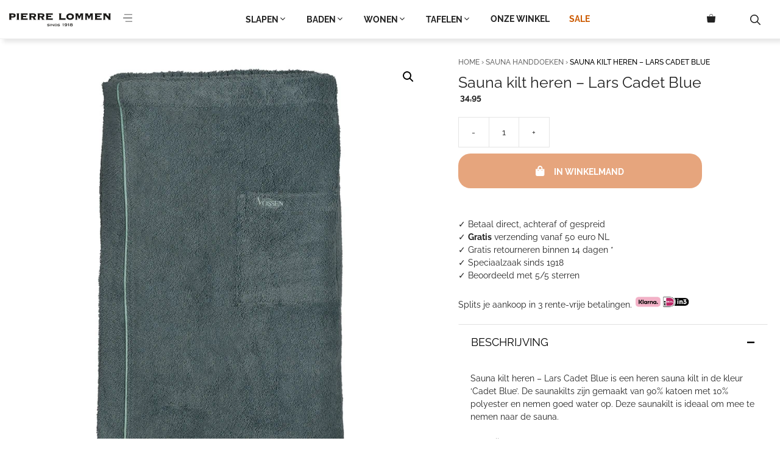

--- FILE ---
content_type: text/html; charset=UTF-8
request_url: https://linnenspeciaalzaak.nl/product/sauna-kilt-heren-lars-cadet-blue/
body_size: 38630
content:
<!DOCTYPE html>
<html lang="nl-NL">
<head>
	<meta charset="UTF-8">
	<meta name='robots' content='index, follow, max-image-preview:large, max-snippet:-1, max-video-preview:-1' />
	<style>img:is([sizes="auto" i], [sizes^="auto," i]) { contain-intrinsic-size: 3000px 1500px }</style>
	

<!-- Google Tag Manager for WordPress by gtm4wp.com -->
<script data-cfasync="false" data-pagespeed-no-defer>
	var gtm4wp_datalayer_name = "dataLayer";
	var dataLayer = dataLayer || [];
	const gtm4wp_use_sku_instead = 0;
	const gtm4wp_currency = 'EUR';
	const gtm4wp_product_per_impression = 10;
	const gtm4wp_clear_ecommerce = false;
	const gtm4wp_datalayer_max_timeout = 2000;
</script>
<!-- End Google Tag Manager for WordPress by gtm4wp.com --><meta name="viewport" content="width=device-width, initial-scale=1">
	<!-- This site is optimized with the Yoast SEO Premium plugin v26.6 (Yoast SEO v26.6) - https://yoast.com/wordpress/plugins/seo/ -->
	<title>Sauna kilt heren - Lars Cadet Blue: Zachte badstof saunakilts</title>
	<meta name="description" content="Sauna kilt heren - Lars Cadet Blue. Van 90% katoen - 10% polyester, Een must have voor de sauna! Zeer water absorberend en is snel droog." />
	<link rel="canonical" href="https://linnenspeciaalzaak.nl/product/sauna-kilt-heren-lars-cadet-blue/" />
	<meta property="og:locale" content="nl_NL" />
	<meta property="og:type" content="product" />
	<meta property="og:title" content="Sauna kilt heren - Lars Cadet Blue" />
	<meta property="og:description" content="Sauna kilt heren - Lars Cadet Blue. Van 90% katoen - 10% polyester, Een must have voor de sauna! Zeer water absorberend en is snel droog." />
	<meta property="og:url" content="https://linnenspeciaalzaak.nl/product/sauna-kilt-heren-lars-cadet-blue/" />
	<meta property="og:site_name" content="PIERRE LOMMEN | Familiezaak in Premium Bed- en Badlinnen" />
	<meta property="article:modified_time" content="2025-10-12T17:02:53+00:00" />
	<meta property="og:image" content="https://linnenspeciaalzaak.nl/wp-content/uploads/2024/01/sauna-kilt-heren-lars-cadet-blue.jpeg" />
	<meta property="og:image:width" content="800" />
	<meta property="og:image:height" content="800" />
	<meta property="og:image:type" content="image/jpeg" /><meta property="og:image" content="https://linnenspeciaalzaak.nl/wp-content/uploads/2024/01/sauna-kilt-heren.jpeg" />
	<meta property="og:image:width" content="800" />
	<meta property="og:image:height" content="800" />
	<meta property="og:image:type" content="image/jpeg" /><meta property="og:image" content="https://linnenspeciaalzaak.nl/wp-content/uploads/2024/01/sauna-kilt-heren-lars-cadet-blue-kilts.jpeg" />
	<meta property="og:image:width" content="800" />
	<meta property="og:image:height" content="800" />
	<meta property="og:image:type" content="image/jpeg" />
	<meta name="twitter:card" content="summary_large_image" />
	<meta name="twitter:label1" content="Prijs" />
	<meta name="twitter:data1" content="&nbsp;34,95" />
	<meta name="twitter:label2" content="Beschikbaarheid" />
	<meta name="twitter:data2" content="Op voorraad" />
	<script type="application/ld+json" class="yoast-schema-graph">{"@context":"https://schema.org","@graph":[{"@type":["WebPage","ItemPage"],"@id":"https://linnenspeciaalzaak.nl/product/sauna-kilt-heren-lars-cadet-blue/","url":"https://linnenspeciaalzaak.nl/product/sauna-kilt-heren-lars-cadet-blue/","name":"Sauna kilt heren - Lars Cadet Blue: Zachte badstof saunakilts","isPartOf":{"@id":"https://linnenspeciaalzaak.nl/#website"},"primaryImageOfPage":{"@id":"https://linnenspeciaalzaak.nl/product/sauna-kilt-heren-lars-cadet-blue/#primaryimage"},"image":{"@id":"https://linnenspeciaalzaak.nl/product/sauna-kilt-heren-lars-cadet-blue/#primaryimage"},"thumbnailUrl":"https://linnenspeciaalzaak.nl/wp-content/uploads/2024/01/sauna-kilt-heren-lars-cadet-blue.jpeg","description":"Sauna kilt heren - Lars Cadet Blue. Van 90% katoen - 10% polyester, Een must have voor de sauna! Zeer water absorberend en is snel droog.","breadcrumb":{"@id":"https://linnenspeciaalzaak.nl/product/sauna-kilt-heren-lars-cadet-blue/#breadcrumb"},"inLanguage":"nl-NL","potentialAction":{"@type":"BuyAction","target":"https://linnenspeciaalzaak.nl/product/sauna-kilt-heren-lars-cadet-blue/"}},{"@type":"ImageObject","inLanguage":"nl-NL","@id":"https://linnenspeciaalzaak.nl/product/sauna-kilt-heren-lars-cadet-blue/#primaryimage","url":"https://linnenspeciaalzaak.nl/wp-content/uploads/2024/01/sauna-kilt-heren-lars-cadet-blue.jpeg","contentUrl":"https://linnenspeciaalzaak.nl/wp-content/uploads/2024/01/sauna-kilt-heren-lars-cadet-blue.jpeg","width":800,"height":800,"caption":"sauna kilt heren van merk Vossen"},{"@type":"BreadcrumbList","@id":"https://linnenspeciaalzaak.nl/product/sauna-kilt-heren-lars-cadet-blue/#breadcrumb","itemListElement":[{"@type":"ListItem","position":1,"name":"Home","item":"https://linnenspeciaalzaak.nl/"},{"@type":"ListItem","position":2,"name":"Winkel","item":"https://linnenspeciaalzaak.nl/winkel/"},{"@type":"ListItem","position":3,"name":"Sauna kilt heren &#8211; Lars Cadet Blue"}]},{"@type":"WebSite","@id":"https://linnenspeciaalzaak.nl/#website","url":"https://linnenspeciaalzaak.nl/","name":"PIERRE LOMMEN | Familiezaak in Premium Bed- en Badlinnen","description":"Familiezaak in Premium Bed- en Badlinnen","publisher":{"@id":"https://linnenspeciaalzaak.nl/#/schema/person/c3d7caf46a93a8f91b2becc01a38d720"},"potentialAction":[{"@type":"SearchAction","target":{"@type":"EntryPoint","urlTemplate":"https://linnenspeciaalzaak.nl/?s={search_term_string}"},"query-input":{"@type":"PropertyValueSpecification","valueRequired":true,"valueName":"search_term_string"}}],"inLanguage":"nl-NL"},{"@type":["Person","Organization"],"@id":"https://linnenspeciaalzaak.nl/#/schema/person/c3d7caf46a93a8f91b2becc01a38d720","name":"Daniëlle Lommen","image":{"@type":"ImageObject","inLanguage":"nl-NL","@id":"https://linnenspeciaalzaak.nl/#/schema/person/image/","url":"https://linnenspeciaalzaak.nl/wp-content/uploads/2022/07/PIERRE-LOMMEN-ROERMOND-LOGO.svg","contentUrl":"https://linnenspeciaalzaak.nl/wp-content/uploads/2022/07/PIERRE-LOMMEN-ROERMOND-LOGO.svg","width":260,"height":70,"caption":"Daniëlle Lommen"},"logo":{"@id":"https://linnenspeciaalzaak.nl/#/schema/person/image/"},"publishingPrinciples":"https://linnenspeciaalzaak.nl/onze-winkel/","ownershipFundingInfo":"https://linnenspeciaalzaak.nl/voorwaarden/","actionableFeedbackPolicy":"https://linnenspeciaalzaak.nl/privacy/","correctionsPolicy":"https://linnenspeciaalzaak.nl/voorwaarden/","hasMerchantReturnPolicy":{"@type":"MerchantReturnPolicy","merchantReturnLink":"https://linnenspeciaalzaak.nl/klantenservice/"}}]}</script>
	<meta property="product:brand" content="Vossen" />
	<meta property="product:price:amount" content="34.95" />
	<meta property="product:price:currency" content="EUR" />
	<meta property="og:availability" content="instock" />
	<meta property="product:availability" content="instock" />
	<meta property="product:retailer_item_id" content="sauna-kilt-heren-lars-cadet-blue" />
	<meta property="product:condition" content="new" />
	<!-- / Yoast SEO Premium plugin. -->


<link rel='dns-prefetch' href='//unpkg.com' />


<link id='omgf-preload-0' rel='preload' href='//linnenspeciaalzaak.nl/wp-content/uploads/omgf/generate-google-fonts-mod-k13wu/raleway-normal-latin-ext.woff2?ver=1678152191' as='font' type='font/woff2' crossorigin />
<link id='omgf-preload-1' rel='preload' href='//linnenspeciaalzaak.nl/wp-content/uploads/omgf/generate-google-fonts-mod-k13wu/raleway-normal-latin.woff2?ver=1678152191' as='font' type='font/woff2' crossorigin />
<link rel='stylesheet' id='font-awesome-5-css' href='https://linnenspeciaalzaak.nl/wp-content/plugins/load-more-products-for-woocommerce/berocket/assets/css/fontawesome5.min.css?ver=6.8.3' media='all' />
<link rel='stylesheet' id='berocket_aapf_widget-style-css' href='https://linnenspeciaalzaak.nl/wp-content/plugins/woocommerce-ajax-filters/assets/frontend/css/fullmain.min.css?ver=3.1.9.4' media='all' />
<link rel='stylesheet' id='generateblocks-overlay-css' href='https://linnenspeciaalzaak.nl/wp-content/plugins/generateblocks-pro-5/dist/overlay.css?ver=2.5.0-rc.1' media='all' />
<link rel='stylesheet' id='generateblocks-tabs-css' href='https://linnenspeciaalzaak.nl/wp-content/plugins/generateblocks-pro-5/dist/blocks/tabs/tabs.css?ver=2.5.0-rc.1' media='all' />
<style id='classic-theme-styles-inline-css'>
/*! This file is auto-generated */
.wp-block-button__link{color:#fff;background-color:#32373c;border-radius:9999px;box-shadow:none;text-decoration:none;padding:calc(.667em + 2px) calc(1.333em + 2px);font-size:1.125em}.wp-block-file__button{background:#32373c;color:#fff;text-decoration:none}
</style>
<link rel='stylesheet' id='generateblocks-google-fonts-css' href='//linnenspeciaalzaak.nl/wp-content/uploads/omgf/generateblocks-google-fonts-mod-9cpho/generateblocks-google-fonts-mod-9cpho.css?ver=1678152191' media='all' />
<style id='productx-global-style-inline-css'>
:root {
			--productx-color1: #037fff;
			--productx-color2: #026fe0;
			--productx-color3: #071323;
			--productx-color4: #132133;
			--productx-color5: #34495e;
			--productx-color6: #787676;
			--productx-color7: #f0f2f3;
			--productx-color8: #f8f9fa;
			--productx-color9: #ffffff;
			}
</style>
<link rel='stylesheet' id='wopb-css-css' href='https://linnenspeciaalzaak.nl/wp-content/plugins/product-blocks/assets/css/wopb.css?ver=4.3.8' media='all' />
<link rel='stylesheet' id='photoswipe-css' href='https://linnenspeciaalzaak.nl/wp-content/plugins/woocommerce/assets/css/photoswipe/photoswipe.min.css?ver=10.4.3' media='all' />
<link rel='stylesheet' id='photoswipe-default-skin-css' href='https://linnenspeciaalzaak.nl/wp-content/plugins/woocommerce/assets/css/photoswipe/default-skin/default-skin.min.css?ver=10.4.3' media='all' />
<link rel='stylesheet' id='woocommerce-layout-css' href='https://linnenspeciaalzaak.nl/wp-content/plugins/woocommerce/assets/css/woocommerce-layout.css?ver=10.4.3' media='all' />
<link rel='stylesheet' id='woocommerce-smallscreen-css' href='https://linnenspeciaalzaak.nl/wp-content/plugins/woocommerce/assets/css/woocommerce-smallscreen.css?ver=10.4.3' media='only screen and (max-width: 768px)' />
<link rel='stylesheet' id='woocommerce-general-css' href='https://linnenspeciaalzaak.nl/wp-content/plugins/woocommerce/assets/css/woocommerce.css?ver=10.4.3' media='all' />
<style id='woocommerce-inline-inline-css'>
.woocommerce form .form-row .required { visibility: visible; }
</style>
<link rel='stylesheet' id='aws-style-css' href='https://linnenspeciaalzaak.nl/wp-content/plugins/advanced-woo-search/assets/css/common.min.css?ver=3.50' media='all' />
<link rel='stylesheet' id='wcboost-variation-swatches-css' href='https://linnenspeciaalzaak.nl/wp-content/plugins/wcboost-variation-swatches-pro/modules/advanced-swatches/css/swatches.css?ver=1.4.2' media='all' />
<style id='wcboost-variation-swatches-inline-css'>
:root { --wcboost-swatches-item-width: 19px; --wcboost-swatches-item-height: 19px; }
</style>
<link rel='stylesheet' id='wcboost-variation-swatches-catalog-css' href='https://linnenspeciaalzaak.nl/wp-content/plugins/wcboost-variation-swatches-pro/modules/catalog-swatches/css/catalog.css?ver=1.4.2' media='all' />
<style id='wcboost-variation-swatches-catalog-inline-css'>
:root {--wcboost-swatches-item-width--catalog:14px; --wcboost-swatches-item-height--catalog:14px;}
</style>
<link rel='stylesheet' id='flickity-css' href='https://unpkg.com/flickity@2.3.0/dist/flickity.min.css?ver=2.3.0' media='all' />
<link rel='stylesheet' id='brands-styles-css' href='https://linnenspeciaalzaak.nl/wp-content/plugins/woocommerce/assets/css/brands.css?ver=10.4.3' media='all' />
<link rel='stylesheet' id='generate-comments-css' href='https://linnenspeciaalzaak.nl/wp-content/themes/generatepress/assets/css/components/comments.min.css?ver=3.6.1' media='all' />
<link rel='stylesheet' id='generate-style-css' href='https://linnenspeciaalzaak.nl/wp-content/themes/generatepress/assets/css/main.min.css?ver=3.6.1' media='all' />
<style id='generate-style-inline-css'>
.is-right-sidebar{width:30%;}.is-left-sidebar{width:30%;}.site-content .content-area{width:100%;}@media (max-width: 1024px){.main-navigation .menu-toggle,.sidebar-nav-mobile:not(#sticky-placeholder){display:block;}.main-navigation ul,.gen-sidebar-nav,.main-navigation:not(.slideout-navigation):not(.toggled) .main-nav > ul,.has-inline-mobile-toggle #site-navigation .inside-navigation > *:not(.navigation-search):not(.main-nav){display:none;}.nav-align-right .inside-navigation,.nav-align-center .inside-navigation{justify-content:space-between;}.has-inline-mobile-toggle .mobile-menu-control-wrapper{display:flex;flex-wrap:wrap;}.has-inline-mobile-toggle .inside-header{flex-direction:row;text-align:left;flex-wrap:wrap;}.has-inline-mobile-toggle .header-widget,.has-inline-mobile-toggle #site-navigation{flex-basis:100%;}.nav-float-left .has-inline-mobile-toggle #site-navigation{order:10;}}
.dynamic-author-image-rounded{border-radius:100%;}.dynamic-featured-image, .dynamic-author-image{vertical-align:middle;}.one-container.blog .dynamic-content-template:not(:last-child), .one-container.archive .dynamic-content-template:not(:last-child){padding-bottom:0px;}.dynamic-entry-excerpt > p:last-child{margin-bottom:0px;}
</style>
<link rel='stylesheet' id='generate-google-fonts-css' href='//linnenspeciaalzaak.nl/wp-content/uploads/omgf/generate-google-fonts-mod-k13wu/generate-google-fonts-mod-k13wu.css?ver=1678152191' media='all' />
<link rel='stylesheet' id='generatepress-dynamic-css' href='https://linnenspeciaalzaak.nl/wp-content/uploads/generatepress/style.min.css?ver=1767449094' media='all' />
<link rel='stylesheet' id='generateblocks-global-css' href='https://linnenspeciaalzaak.nl/wp-content/uploads/generateblocks/style-global.css?ver=1761826159' media='all' />
<link rel='stylesheet' id='generateblocks-classic-menu-css' href='https://linnenspeciaalzaak.nl/wp-content/plugins/generateblocks-pro-5/dist/classic-menu-style.css?ver=2.5.0-rc.1' media='all' />
<style id='generateblocks-inline-css'>
.gb-container.gb-tabs__item:not(.gb-tabs__item-open){display:none;}.gb-container-906fbc71{max-width:800px;padding:20px;margin-right:auto;margin-left:auto;}.gb-container-main-container{text-align:left;margin:0 0 10px;background-color:rgba(0, 0, 0, 0);}.gb-container-222f68b1{text-align:left;padding:40px;margin-right:auto;margin-left:auto;}.gb-container-3409eadb{position:relative;text-align:center;padding-top:50px;padding-bottom:50px;border-bottom-width:0px;border-bottom-style:solid;background-color:#f7f7f7;background-image:linear-gradient(180deg, var(--base-3), #f7f7f7);}.gb-container-c417b9c9{max-width:1500px;text-align:center;padding-top:0px;margin-right:auto;margin-left:auto;border-bottom-width:0px;border-bottom-style:solid;}.gb-grid-wrapper > .gb-grid-column-9e579750{width:20%;}.gb-container-f9b76284{padding-top:0px;margin-top:-10px;}.gb-grid-wrapper > .gb-grid-column-f9b76284{width:20%;}.gb-container-922ecd93{position:relative;}.gb-grid-wrapper > .gb-grid-column-922ecd93{width:20%;flex-grow:0;flex-shrink:1;}.gb-grid-wrapper > .gb-grid-column-b3a5e798{width:20%;}.gb-grid-wrapper > .gb-grid-column-01ea3e32{width:20%;}.gb-container-0fcbe9cc{padding-top:25px;padding-bottom:15px;border-top:1px solid #d8d8d8;background-color:#f7f7f7;}.gb-container-f0607677{max-width:1500px;text-align:center;margin-right:auto;margin-left:auto;}.gb-grid-wrapper > .gb-grid-column-3201b9f2{width:33.33%;}.gb-grid-wrapper > .gb-grid-column-761724b4{width:50%;}.gb-grid-wrapper > .gb-grid-column-83342fed{width:50%;}.gb-grid-wrapper > .gb-grid-column-22a0cc64{width:33.33%;}.gb-grid-wrapper > .gb-grid-column-aa2ec4d7{width:20%;}.gb-grid-wrapper > .gb-grid-column-25c6c398{width:20%;}.gb-grid-wrapper > .gb-grid-column-964e4e9a{width:20%;}.gb-grid-wrapper > .gb-grid-column-16049ae2{width:20%;}.gb-grid-wrapper > .gb-grid-column-f4e0f601{width:20%;}.gb-grid-wrapper > .gb-grid-column-ebdbf42e{width:33.33%;}.gb-container-5af2c14c{display:flex;align-items:flex-start;justify-content:center;}.gb-container-23d1ff56{max-width:1500px;margin-right:auto;margin-left:auto;}.gb-container-dee76e53{background-color:var(--base-3);}.gb-container-20f748c1{background-color:var(--base-3);}.gb-container-20f748c1 > .gb-accordion__content{will-change:max-height;max-height:0;overflow:hidden;visibility:hidden;}.gb-container-20f748c1.gb-accordion__item-open > .gb-accordion__content{max-height:inherit;visibility:visible;}.gb-container-75352daa{padding:20px;margin-bottom:20px;background-color:var(--base-3);}.gb-container-73d7d719{background-color:var(--base-3);}.gb-container-73d7d719 > .gb-accordion__content{will-change:max-height;max-height:0;overflow:hidden;visibility:hidden;}.gb-container-73d7d719.gb-accordion__item-open > .gb-accordion__content{max-height:inherit;visibility:visible;}.gb-container-c6c71f40{padding:20px;margin-bottom:20px;background-color:var(--base-3);}.gb-container-24cd0acc{position:relative;background-color:#f7f7f7;background-image:linear-gradient(180deg, #fffefe, #f7f7f7);}.gb-container-94b74196{display:flex;align-items:flex-start;justify-content:center;}.gb-container-eb788a86{max-width:1500px;margin-right:auto;margin-left:auto;}.gb-grid-wrapper > .gb-grid-column-ddd96408{width:20%;}.gb-grid-wrapper > .gb-grid-column-90bdfa3d{width:20%;}.gb-grid-wrapper > .gb-grid-column-efe203d0{width:20%;}.gb-grid-wrapper > .gb-grid-column-1c870bda{width:20%;}.gb-grid-wrapper > .gb-grid-column-c86bfa63{width:20%;}.gb-grid-wrapper > .gb-grid-column-802a2fd8{width:50%;}.gb-grid-wrapper > .gb-grid-column-0c175e30{width:50%;}.gb-container-b6ec67dd{margin-bottom:30px;border-top-color:rgba(0, 0, 0, 0.12);border-bottom-color:rgba(0, 0, 0, 0.12);}.gb-container-78ff4e1a > .gb-accordion__content{transition:max-height 0.25s ease;will-change:max-height;max-height:0;overflow:hidden;visibility:hidden;}.gb-container-78ff4e1a.gb-accordion__item-open > .gb-accordion__content{max-height:inherit;visibility:visible;}.gb-container-d5819c29{padding:20px;margin-bottom:20px;}.gb-container-33dcfcbc > .gb-accordion__content{transition:max-height 0.25s ease;will-change:max-height;max-height:0;overflow:hidden;visibility:hidden;}.gb-container-33dcfcbc.gb-accordion__item-open > .gb-accordion__content{max-height:inherit;visibility:visible;}.gb-container-9ddd2651{padding:20px;margin-bottom:20px;}.gb-container-59c6bbeb{position:relative;border-top:1px solid rgba(0, 0, 0, 0.12);border-bottom-color:rgba(0, 0, 0, 0.12);}.gb-container-f20b11de{border-top-color:rgba(0, 0, 0, 0.12);border-bottom:1px solid rgba(0, 0, 0, 0.12);}.gb-container-f20b11de > .gb-accordion__content{transition:max-height 0.25s ease;will-change:max-height;max-height:0;overflow:hidden;visibility:hidden;}.gb-container-f20b11de.gb-accordion__item-open > .gb-accordion__content{max-height:inherit;visibility:visible;}.gb-container-47d58a13{padding:20px;margin-bottom:20px;}.gb-container-f0cc3552{border-top-color:rgba(0, 0, 0, 0.12);border-bottom:1px solid rgba(0, 0, 0, 0.12);}.gb-container-f0cc3552 > .gb-accordion__content{transition:max-height 0.25s ease;will-change:max-height;max-height:0;overflow:hidden;visibility:hidden;}.gb-container-f0cc3552.gb-accordion__item-open > .gb-accordion__content{max-height:inherit;visibility:visible;}.gb-container-3679a116{padding:20px;margin-bottom:20px;}.gb-container-a3745e5b{border-top-color:rgba(0, 0, 0, 0.12);border-bottom:1px solid rgba(0, 0, 0, 0.12);}.gb-container-a3745e5b > .gb-accordion__content{transition:max-height 0.25s ease;will-change:max-height;max-height:0;overflow:hidden;visibility:hidden;}.gb-container-a3745e5b.gb-accordion__item-open > .gb-accordion__content{max-height:inherit;visibility:visible;}.gb-container-3e4988a6{padding:20px;margin-bottom:20px;}.gb-container-e3019145{border-top-color:rgba(0, 0, 0, 0.12);border-bottom-color:rgba(0, 0, 0, 0.12);}.gb-container-a394a704{border-bottom-color:rgba(0, 0, 0, 0.12);}.gb-container-a394a704 > .gb-accordion__content{transition:max-height 0.25s ease;will-change:max-height;max-height:0;overflow:hidden;visibility:hidden;}.gb-container-a394a704.gb-accordion__item-open > .gb-accordion__content{max-height:inherit;visibility:visible;}.gb-container-13078e41{padding:20px;margin-bottom:20px;border-top-color:rgba(0, 0, 0, 0.12);border-bottom-color:rgba(0, 0, 0, 0.12);}.gb-headline-main-h1-header{font-family:Playfair Display, serif;font-weight:bold;text-align:center;padding:20px;margin-bottom:10px;background-color:rgba(189,177,166,0.19);}h2.gb-headline-8d742a74{font-size:14px;}h2.gb-headline-400c3987{font-size:14px;}.gb-grid-wrapper-17e5d264{display:flex;flex-wrap:wrap;margin-left:-1px;}.gb-grid-wrapper-17e5d264 > .gb-grid-column{box-sizing:border-box;padding-left:1px;}.gb-grid-wrapper-ea01cf41{display:flex;flex-wrap:wrap;margin-left:-1px;}.gb-grid-wrapper-ea01cf41 > .gb-grid-column{box-sizing:border-box;padding-left:1px;}.gb-grid-wrapper-2510f0ef{display:flex;flex-wrap:wrap;}.gb-grid-wrapper-2510f0ef > .gb-grid-column{box-sizing:border-box;}.gb-grid-wrapper-11aa3072{display:flex;flex-wrap:wrap;}.gb-grid-wrapper-11aa3072 > .gb-grid-column{box-sizing:border-box;}.gb-grid-wrapper-1b6e45af{display:flex;flex-wrap:wrap;}.gb-grid-wrapper-1b6e45af > .gb-grid-column{box-sizing:border-box;}.gb-grid-wrapper-5b7b6378{display:flex;flex-wrap:wrap;}.gb-grid-wrapper-5b7b6378 > .gb-grid-column{box-sizing:border-box;}.gb-accordion__item:not(.gb-accordion__item-open) > .gb-button .gb-accordion__icon-open{display:none;}.gb-accordion__item.gb-accordion__item-open > .gb-button .gb-accordion__icon{display:none;}a.gb-button-57122de7{display:inline-flex;align-items:center;padding-right:20px;color:var(--contrast);text-decoration:none;}a.gb-button-57122de7:hover, a.gb-button-57122de7:active, a.gb-button-57122de7:focus{color:var(--accent);}a.gb-button-57122de7 .gb-icon{line-height:0;}a.gb-button-57122de7 .gb-icon svg{width:1.3em;height:1.3em;fill:currentColor;}a.gb-button-ba856c2b{display:inline-flex;align-items:center;padding-left:20px;color:var(--contrast);text-decoration:none;}a.gb-button-ba856c2b:hover, a.gb-button-ba856c2b:active, a.gb-button-ba856c2b:focus{color:var(--accent);}a.gb-button-ba856c2b .gb-icon{line-height:0;}a.gb-button-ba856c2b .gb-icon svg{width:1.3em;height:1.3em;fill:currentColor;}button.gb-button-626d7378{display:inline-flex;align-items:center;justify-content:space-between;column-gap:0.5em;width:100%;text-align:left;padding:15px 20px;background-color:#ffffff;color:#000000;text-decoration:none;}button.gb-button-626d7378:hover, button.gb-button-626d7378:active, button.gb-button-626d7378:focus{background-color:#ffffff;}button.gb-button-626d7378 .gb-icon{line-height:0;}button.gb-button-626d7378 .gb-icon svg{width:0.8em;height:0.8em;fill:currentColor;}button.gb-button-e40b4893{display:inline-flex;align-items:center;justify-content:space-between;column-gap:0.5em;width:100%;text-align:left;padding:15px 20px;background-color:#ffffff;color:#000000;text-decoration:none;}button.gb-button-e40b4893:hover, button.gb-button-e40b4893:active, button.gb-button-e40b4893:focus{background-color:#ffffff;}button.gb-button-e40b4893 .gb-icon{line-height:0;}button.gb-button-e40b4893 .gb-icon svg{width:0.8em;height:0.8em;fill:currentColor;}a.gb-button-749fcb2e{display:inline-flex;align-items:center;padding:15px 20px;color:var(--contrast);text-decoration:none;}a.gb-button-749fcb2e:hover, a.gb-button-749fcb2e:active, a.gb-button-749fcb2e:focus{color:var(--accent);}a.gb-button-749fcb2e .gb-icon{line-height:0;}a.gb-button-749fcb2e .gb-icon svg{width:1.3em;height:1.3em;fill:currentColor;}a.gb-button-4791506c{display:inline-flex;align-items:center;padding:15px 20px;color:var(--contrast);text-decoration:none;}a.gb-button-4791506c:hover, a.gb-button-4791506c:active, a.gb-button-4791506c:focus{color:var(--accent);}a.gb-button-4791506c .gb-icon{line-height:0;}a.gb-button-4791506c .gb-icon svg{width:1.3em;height:1.3em;fill:currentColor;}button.gb-button-3b0ff21e{display:flex;align-items:center;justify-content:space-between;column-gap:0.5em;width:100%;font-size:18px;text-align:left;padding:15px 20px;border-top:1px solid rgba(0, 0, 0, 0.12);background-color:#ffffff;color:#000000;text-decoration:none;}button.gb-button-3b0ff21e:hover, button.gb-button-3b0ff21e:active, button.gb-button-3b0ff21e:focus{background-color:#ffffff;color:#222222;}button.gb-button-3b0ff21e.gb-block-is-current, button.gb-button-3b0ff21e.gb-block-is-current:hover, button.gb-button-3b0ff21e.gb-block-is-current:active, button.gb-button-3b0ff21e.gb-block-is-current:focus{color:#000000;}button.gb-button-3b0ff21e .gb-icon{line-height:0;}button.gb-button-3b0ff21e .gb-icon svg{width:0.8em;height:0.8em;fill:currentColor;}button.gb-button-61c3a868{display:flex;align-items:center;justify-content:space-between;column-gap:0.5em;width:100%;font-size:18px;text-align:left;padding:15px 20px;border-top:1px solid rgba(0, 0, 0, 0.12);background-color:#ffffff;color:#000000;text-decoration:none;}button.gb-button-61c3a868:hover, button.gb-button-61c3a868:active, button.gb-button-61c3a868:focus{background-color:#ffffff;color:#222222;}button.gb-button-61c3a868.gb-block-is-current, button.gb-button-61c3a868.gb-block-is-current:hover, button.gb-button-61c3a868.gb-block-is-current:active, button.gb-button-61c3a868.gb-block-is-current:focus{color:#000000;}button.gb-button-61c3a868 .gb-icon{line-height:0;}button.gb-button-61c3a868 .gb-icon svg{width:0.8em;height:0.8em;fill:currentColor;}button.gb-button-11d970d6{display:inline-flex;align-items:center;justify-content:space-between;column-gap:0.5em;width:100%;font-size:18px;text-align:left;padding:15px 20px;background-color:#ffffff;color:#000000;text-decoration:none;}button.gb-button-11d970d6:hover, button.gb-button-11d970d6:active, button.gb-button-11d970d6:focus{background-color:#ffffff;color:#222222;}button.gb-button-11d970d6.gb-block-is-current, button.gb-button-11d970d6.gb-block-is-current:hover, button.gb-button-11d970d6.gb-block-is-current:active, button.gb-button-11d970d6.gb-block-is-current:focus{color:#000000;}button.gb-button-11d970d6 .gb-icon{line-height:0;}button.gb-button-11d970d6 .gb-icon svg{width:1em;height:1em;fill:currentColor;}button.gb-button-0eb2673a{display:inline-flex;align-items:center;justify-content:space-between;column-gap:0.5em;width:100%;font-size:18px;text-align:left;padding:15px 20px;background-color:#ffffff;color:#000000;text-decoration:none;}button.gb-button-0eb2673a:hover, button.gb-button-0eb2673a:active, button.gb-button-0eb2673a:focus{background-color:#ffffff;color:#222222;}button.gb-button-0eb2673a.gb-block-is-current, button.gb-button-0eb2673a.gb-block-is-current:hover, button.gb-button-0eb2673a.gb-block-is-current:active, button.gb-button-0eb2673a.gb-block-is-current:focus{color:#000000;}button.gb-button-0eb2673a .gb-icon{line-height:0;}button.gb-button-0eb2673a .gb-icon svg{width:1em;height:1em;fill:currentColor;}button.gb-button-e7337c08{display:inline-flex;align-items:center;justify-content:space-between;column-gap:0.5em;width:100%;font-size:18px;text-align:left;padding:15px 20px;background-color:#ffffff;color:#000000;text-decoration:none;}button.gb-button-e7337c08:hover, button.gb-button-e7337c08:active, button.gb-button-e7337c08:focus{background-color:#ffffff;color:#222222;}button.gb-button-e7337c08.gb-block-is-current, button.gb-button-e7337c08.gb-block-is-current:hover, button.gb-button-e7337c08.gb-block-is-current:active, button.gb-button-e7337c08.gb-block-is-current:focus{color:#000000;}button.gb-button-e7337c08 .gb-icon{line-height:0;}button.gb-button-e7337c08 .gb-icon svg{width:1em;height:1em;fill:currentColor;}button.gb-button-5a7ec9d5{display:flex;align-items:center;justify-content:space-between;column-gap:0.5em;width:100%;font-size:18px;text-align:left;padding:15px 20px;border-top:1px solid rgba(0, 0, 0, 0.12);background-color:#ffffff;color:#000000;text-decoration:none;}button.gb-button-5a7ec9d5:hover, button.gb-button-5a7ec9d5:active, button.gb-button-5a7ec9d5:focus{background-color:#ffffff;color:#222222;}button.gb-button-5a7ec9d5.gb-block-is-current, button.gb-button-5a7ec9d5.gb-block-is-current:hover, button.gb-button-5a7ec9d5.gb-block-is-current:active, button.gb-button-5a7ec9d5.gb-block-is-current:focus{color:#000000;}button.gb-button-5a7ec9d5 .gb-icon{line-height:0;}button.gb-button-5a7ec9d5 .gb-icon svg{width:0.8em;height:0.8em;fill:currentColor;}@media (min-width: 1025px) {.gb-container-5cc50a45{display:none !important;}.gb-container-ff8f486b{display:none !important;}.gb-container-59c6bbeb{display:none !important;}.gb-button-626d7378{display:none !important;}.gb-button-e40b4893{display:none !important;}}@media (max-width: 1024px) {.gb-container-222f68b1{padding:20px;}.gb-headline-main-h1-header{text-align:center;}}@media (max-width: 1024px) and (min-width: 768px) {.gb-container-5cc50a45{display:none !important;}.gb-container-ff8f486b{display:none !important;}.gb-container-59c6bbeb{display:none !important;}}@media (max-width: 767px) {.gb-container-222f68b1{padding:20px;}.gb-container-3409eadb{display:none !important;}.gb-grid-wrapper > .gb-grid-column-9e579750{width:100%;}.gb-grid-wrapper > .gb-grid-column-f9b76284{width:100%;}.gb-grid-wrapper > .gb-grid-column-922ecd93{width:100%;}.gb-grid-wrapper > .gb-grid-column-b3a5e798{width:100%;}.gb-grid-wrapper > .gb-grid-column-01ea3e32{width:100%;}.gb-container-0fcbe9cc{display:none !important;}.gb-grid-wrapper > .gb-grid-column-3201b9f2{width:100%;}.gb-grid-wrapper > .gb-grid-column-761724b4{width:100%;}.gb-grid-wrapper > .gb-grid-column-83342fed{width:100%;}.gb-grid-wrapper > .gb-grid-column-22a0cc64{width:100%;}.gb-grid-wrapper > .gb-grid-column-aa2ec4d7{width:20%;}.gb-grid-wrapper > .gb-grid-column-25c6c398{width:20%;}.gb-grid-wrapper > .gb-grid-column-964e4e9a{width:20%;}.gb-grid-wrapper > .gb-grid-column-16049ae2{width:20%;}.gb-grid-wrapper > .gb-grid-column-f4e0f601{width:20%;}.gb-grid-wrapper > .gb-grid-column-ebdbf42e{width:100%;}.gb-container-5cc50a45{flex-shrink:0;}.gb-grid-wrapper > .gb-grid-column-5cc50a45{flex-shrink:0;}.gb-container-23d1ff56{text-align:center;}.gb-container-20f748c1{flex-shrink:0;}.gb-grid-wrapper > .gb-grid-column-20f748c1{flex-shrink:0;}.gb-container-75352daa{font-size:14px;text-align:left;padding-top:20px;padding-bottom:20px;padding-left:30px;}.gb-container-73d7d719{flex-shrink:0;}.gb-grid-wrapper > .gb-grid-column-73d7d719{flex-shrink:0;}.gb-container-c6c71f40{font-size:14px;text-align:left;padding-top:20px;padding-bottom:20px;padding-left:30px;}.gb-container-24cd0acc{padding-bottom:15px;}.gb-container-ff8f486b{padding-top:15px;}.gb-container-eb788a86{text-align:center;}.gb-grid-wrapper > .gb-grid-column-ddd96408{width:20%;}.gb-grid-wrapper > .gb-grid-column-90bdfa3d{width:20%;}.gb-grid-wrapper > .gb-grid-column-efe203d0{width:20%;}.gb-grid-wrapper > .gb-grid-column-1c870bda{width:20%;}.gb-grid-wrapper > .gb-grid-column-c86bfa63{width:20%;}.gb-container-802a2fd8{padding-top:10px;}.gb-grid-wrapper > .gb-grid-column-802a2fd8{width:50%;}.gb-container-0c175e30{padding-top:10px;}.gb-grid-wrapper > .gb-grid-column-0c175e30{width:50%;}.gb-container-b6ec67dd{display:none !important;}.gb-container-e3019145{display:none !important;}.gb-headline-main-h1-header{text-align:center;padding:8px;}button.gb-button-626d7378{flex-direction:row;flex-wrap:nowrap;align-items:flex-end;justify-content:space-between;padding:15px;border-top-right-radius:0px;border-bottom-right-radius:15px;border-bottom-left-radius:15px;border-top:0px solid var(--contrast);border-right:0px solid var(--contrast);border-bottom:1px solid var(--contrast);border-left:0px solid var(--contrast);}button.gb-button-e40b4893{flex-direction:row;flex-wrap:wrap;align-items:flex-end;justify-content:space-between;padding:15px;border-top-right-radius:0px;border-bottom-right-radius:15px;border-bottom-left-radius:15px;border-top:0px solid var(--contrast);border-right:0px solid var(--contrast);border-bottom:1px solid var(--contrast);border-left:0px solid var(--contrast);}}:root{--gb-container-width:1500px;}.gb-container .wp-block-image img{vertical-align:middle;}.gb-grid-wrapper .wp-block-image{margin-bottom:0;}.gb-highlight{background:none;}.gb-shape{line-height:0;}.gb-container-link{position:absolute;top:0;right:0;bottom:0;left:0;z-index:99;}.gb-media-97407513{height:1utopx;max-width:100%;object-fit:cover;width:30px}.gb-media-28feffa6{height:auto;max-width:100%;object-fit:cover;width:55px}.gb-media-31c0c202{height:auto;max-width:100%;object-fit:cover;width:40px}.gb-media-3b4e41ca{height:auto;max-width:100%;object-fit:cover;width:40px}.gb-media-4000e998{height:auto;max-width:100%;object-fit:cover;width:auto}.gb-media-3827a8f7{height:1utopx;max-width:100%;object-fit:cover;width:30px}@media (max-width:767px){.gb-media-3827a8f7{height:18px;width:20px}}.gb-media-beceeb05{height:auto;max-width:100%;object-fit:cover;width:55px}@media (max-width:767px){.gb-media-beceeb05{width:40px}}.gb-media-e44761e8{height:auto;max-width:100%;object-fit:cover;width:40px}@media (max-width:767px){.gb-media-e44761e8{width:30px}}.gb-media-5658ab51{height:auto;max-width:100%;object-fit:cover;width:40px}@media (max-width:767px){.gb-media-5658ab51{width:25px}}.gb-media-4118bd5e{height:auto;max-width:100%;object-fit:cover;width:auto}@media (max-width:767px){.gb-media-4118bd5e{width:45px}}.gb-media-fec10c20{display:block;flex-shrink:0;height:45px;max-width:100%;padding-left:15px;width:auto}@media (max-width:1024px){.gb-media-fec10c20{align-items:flex-start}}.gb-media-b6009547{display:block;flex-shrink:0;height:45px;max-width:100%;padding-left:15px;width:auto}@media (max-width:1024px){.gb-media-b6009547{align-items:flex-start}}.gb-media-b5ca2311{height:250%;max-height:250px;max-width:250px;object-fit:cover;width:250px;border-radius:10px}.gb-media-2e5f0ee5{height:250%;max-height:250px;max-width:250px;object-fit:cover;width:250px;border-radius:10px}.gb-media-7f57e353{height:250%;max-height:250px;max-width:250px;object-fit:cover;width:250px;border-radius:10px}.gb-media-e674febf{height:250%;max-height:250px;max-width:250px;object-fit:cover;width:250px;border-radius:10px}.gb-media-8afbb8c1{height:250%;max-height:250px;max-width:250px;object-fit:cover;width:250px;border-radius:10px}.gb-media-d1dd63db{height:250%;max-height:250px;max-width:250px;object-fit:cover;width:250px;border-radius:10px}.gb-media-58760913{height:250%;max-height:250px;max-width:250px;object-fit:cover;width:250px;border-radius:10px}.gb-media-38f5b745{height:250%;max-height:250px;max-width:250px;object-fit:cover;width:250px;border-radius:10px}.gb-media-8b1d8ca9{height:250%;max-height:250px;max-width:250px;object-fit:cover;width:250px;border-radius:10px}.gb-media-4a438697{height:250%;max-height:250px;max-width:250px;object-fit:cover;width:250px;border-radius:10px}.gb-text-27f6761a{font-size:30px}@media (max-width:1024px){.gb-text-27f6761a{font-size:25px}}@media (max-width:767px){.gb-text-27f6761a{font-size:20px}}.gb-text-5a15d599{align-items:center;column-gap:0.5em;display:inline-flex;padding-left:1rem;padding-right:0.5rem;text-decoration:none}.gb-text-5a15d599:is(:hover,:focus){color:var(--contrast)}.gb-text-5a15d599 .gb-shape svg{width:1em;height:1em;fill:currentColor}@media (max-width:1024px){.gb-text-5a15d599{display:none !important}}@media (max-width:1024px) and (min-width:768px){.gb-text-5a15d599{display:none !important}}@media (max-width:767px){.gb-text-5a15d599{display:block}}.gb-text-9b7f7b0e{align-items:center;column-gap:0.5em;display:inline-flex;padding-left:2rem;padding-right:2rem;text-decoration:none}.gb-text-9b7f7b0e:is(:hover,:focus){color:var(--contrast)}.gb-text-9b7f7b0e .gb-shape svg{color:var(--contrast);height:1.2em;width:1.2em}@media (max-width:1024px){.gb-text-9b7f7b0e{display:none !important}}@media (max-width:1024px) and (min-width:768px){.gb-text-9b7f7b0e{display:none !important}}@media (max-width:767px){.gb-text-9b7f7b0e{display:block}}.gb-text-8c6eafb6{align-items:center;column-gap:0.5em;display:inline-flex;padding-left:1rem;padding-right:0.5rem;text-decoration:none}.gb-text-8c6eafb6:is(:hover,:focus){color:var(--contrast)}.gb-text-8c6eafb6 .gb-shape svg{width:1em;height:1em;fill:currentColor}@media (max-width:1024px) and (min-width:768px){.gb-text-8c6eafb6{display:none !important}}@media (max-width:767px){.gb-text-8c6eafb6{display:block}}.gb-text-ce81b25f{align-items:center;column-gap:0.5em;display:inline-flex;padding-left:2rem;padding-right:2rem;text-decoration:none}.gb-text-ce81b25f:is(:hover,:focus){color:var(--contrast)}.gb-text-ce81b25f .gb-shape svg{width:1em;height:1em;color:var(--contrast)}@media (max-width:1024px){.gb-text-ce81b25f{display:flex}}@media (max-width:1024px) and (min-width:768px){.gb-text-ce81b25f{display:none !important}}@media (max-width:767px){.gb-text-ce81b25f{display:block}}.gb-text-56ddbfc2{padding-left:15px}@media (min-width:1025px){.gb-text-56ddbfc2{display:none !important}}.gb-text-c2076fc8{display:block}.gb-text-c2076fc8 .gb-shape svg{width:1em;height:1em;fill:currentColor}.gb-text-4069067d{display:block}.gb-text-4069067d .gb-shape svg{width:1em;height:1em;fill:currentColor}.gb-text-8d8abdc4{display:inline-flex}.gb-text-8d8abdc4 .gb-shape svg{width:1em;height:1em;fill:currentColor}.gb-text-9434701e{display:inline-flex}.gb-text-9434701e .gb-shape svg{width:1em;height:1em;fill:currentColor}.gb-text-353b4c0e{display:inline-flex}.gb-text-353b4c0e .gb-shape svg{width:1em;height:1em;fill:currentColor}.gb-text-638bb7bf{display:inline-flex}.gb-text-638bb7bf .gb-shape svg{width:1em;height:1em;fill:currentColor}.gb-text-8f1f0e8e{display:inline-flex}.gb-text-8f1f0e8e .gb-shape svg{width:1em;height:1em;fill:currentColor}.gb-text-61844929{display:inline-flex}.gb-text-61844929 .gb-shape svg{width:1em;height:1em;fill:currentColor}.gb-text-aaec57b0{display:inline-flex}.gb-text-aaec57b0 .gb-shape svg{width:1em;height:1em;fill:currentColor}.gb-text-8fe5332a{display:inline-flex}.gb-text-8fe5332a .gb-shape svg{width:1em;height:1em;fill:currentColor}.gb-text-ddb8ed93 .gb-shape svg{width:1em;height:1em;fill:currentColor}.gb-text-6f2b2bed{display:block;font-weight:normal;margin-bottom:0px}.gb-text-390738ea{display:block;font-weight:normal;margin-bottom:0px}.gb-text-440b0f45{display:block;font-weight:normal;margin-bottom:0px}.gb-text-13648ab0{display:block;font-weight:normal;margin-bottom:0px}.gb-text-01b41d83{display:block;font-weight:normal;margin-bottom:0px}.gb-text-eace690a{display:block;font-weight:normal;margin-bottom:0px}.gb-text-45eec78f{display:block;font-weight:normal;margin-bottom:0px}.gb-text-5dfa9330 .gb-shape svg{width:1em;height:1em;fill:currentColor}.gb-text-4f6e567f{display:block;font-weight:normal;margin-bottom:0px}.gb-text-dd9921c8{display:block;font-weight:normal;margin-bottom:0px}.gb-text-65fb45cd{display:block;font-weight:normal;margin-bottom:0px}.gb-text-8bd56521{display:block;font-weight:normal;margin-bottom:0px}.gb-text-d9fd9415 .gb-shape svg{width:1em;height:1em;fill:currentColor}.gb-text-2ad1aca5{display:block;font-weight:normal;margin-bottom:0px}.gb-text-4e09a793{display:block;font-weight:normal;margin-bottom:0px}.gb-text-768120c4{display:block;font-weight:normal;margin-bottom:0px}.gb-text-32be804d{display:block;font-weight:normal;margin-bottom:0px}.gb-text-aec820fc{display:block;font-weight:normal;margin-bottom:0px}.gb-text-31f67c59{display:block;font-weight:normal;margin-bottom:0px}.gb-text-0d3dface{display:flex;font-size:1.1rem;margin-bottom:0px;padding-bottom:0px;padding-left:10px}.gb-text-0d3dface .gb-shape svg{width:1em;height:1em;fill:currentColor}@media (min-width:1025px){.gb-text-0d3dface{display:none !important}}.gb-text-3b2a0385{align-items:center;column-gap:0.5em;display:flex;margin-bottom:35px;padding-left:7px}.gb-text-3b2a0385:is(:hover,:focus){text-decoration:underline}.gb-text-3b2a0385 .gb-shape svg{height:1.5em;fill:currentColor;color:var(--contrast);width:1.5em}@media (min-width:1025px){.gb-text-3b2a0385{display:none !important}}.gb-text-6004321d{display:flex;font-size:1.1rem;margin-bottom:0px;padding-bottom:0px;padding-left:10px}.gb-text-6004321d .gb-shape svg{width:1em;height:1em;fill:currentColor}@media (min-width:1025px){.gb-text-6004321d{display:none !important}}@media (max-width:1024px){.gb-text-6004321d{display:none !important}}@media (max-width:1024px) and (min-width:768px){.gb-text-6004321d{display:none !important}}@media (max-width:767px){.gb-text-6004321d{display:none !important}}.gb-text-bd127055{align-items:center;column-gap:0.5em;display:flex;margin-bottom:35px;padding-left:7px}.gb-text-bd127055:is(:hover,:focus){text-decoration:underline}.gb-text-bd127055 .gb-shape svg{height:1.5em;fill:currentColor;color:var(--contrast);width:1.5em}@media (min-width:1025px){.gb-text-bd127055{display:none !important}}@media (max-width:1024px){.gb-text-bd127055{display:none !important}}@media (max-width:1024px) and (min-width:768px){.gb-text-bd127055{display:none !important}}@media (max-width:767px){.gb-text-bd127055{display:none !important}}.gb-text-2b2cfc0f .gb-shape svg{width:1em;height:1em;fill:currentColor}.gb-text-8f8aadf5{display:block;font-weight:normal;margin-bottom:0px}.gb-text-87dae087{display:block;font-weight:normal;margin-bottom:0px}.gb-text-54b6f243{display:block;font-weight:normal;margin-bottom:0px}.gb-text-2524dce6{display:block;font-weight:normal;margin-bottom:0px}.gb-text-0c0b8a9f{display:block;font-weight:normal;margin-bottom:0px}.gb-text-51542d18{display:block;font-weight:normal;margin-bottom:0px}.gb-text-97b26c33 .gb-shape svg{width:1em;height:1em;fill:currentColor}.gb-text-017d3241{display:block;font-weight:normal;margin-bottom:0px}.gb-text-8948d44b{display:block;font-weight:normal;margin-bottom:0px}.gb-text-38b878d9{display:block;font-weight:normal;margin-bottom:0px}.gb-text-6d755a19{display:block;font-weight:normal;margin-bottom:0px}.gb-text-cea9caf3{display:block;font-weight:normal;margin-bottom:0px}.gb-text-48512905{display:block;font-weight:normal;margin-bottom:0px}.gb-text-4b30fd4d{display:flex;font-size:1.1rem;margin-bottom:0px;padding-bottom:0px;padding-left:10px}.gb-text-4b30fd4d .gb-shape svg{width:1em;height:1em;fill:currentColor}@media (min-width:1025px){.gb-text-4b30fd4d{display:none !important}}@media (max-width:1024px){.gb-text-4b30fd4d{display:none !important}}@media (max-width:1024px) and (min-width:768px){.gb-text-4b30fd4d{display:none !important}}@media (max-width:767px){.gb-text-4b30fd4d{display:none !important}}.gb-text-4acee420{align-items:center;column-gap:0.5em;display:flex;margin-bottom:35px;padding-left:7px}.gb-text-4acee420:is(:hover,:focus){text-decoration:underline}.gb-text-4acee420 .gb-shape svg{height:1.5em;fill:currentColor;color:var(--contrast);width:1.5em}@media (min-width:1025px){.gb-text-4acee420{display:none !important}}@media (max-width:1024px){.gb-text-4acee420{display:none !important}}@media (max-width:1024px) and (min-width:768px){.gb-text-4acee420{display:none !important}}@media (max-width:767px){.gb-text-4acee420{display:none !important}}.gb-text-9e6bdc00 .gb-shape svg{width:1em;height:1em;fill:currentColor}.gb-text-5ef876aa{display:block;font-weight:normal;margin-bottom:0px}.gb-text-351a2697{display:block;font-weight:normal;margin-bottom:0px}.gb-text-73fdb217{display:block;font-weight:normal;margin-bottom:0px}.gb-text-3a35b8be{display:block;font-weight:normal;margin-bottom:0px}.gb-text-3b117c21{display:block;font-weight:normal;margin-bottom:0px}.gb-text-432b9be8 .gb-shape svg{width:1em;height:1em;fill:currentColor}.gb-text-5aaaf6c4{display:block;font-weight:normal;margin-bottom:0px}.gb-text-9fc092bb{display:block;font-weight:normal;margin-bottom:0px}.gb-text-72e30925{display:block;font-weight:normal;margin-bottom:0px}.gb-text-37ba2ff5{display:block;font-weight:normal;margin-bottom:0px}.gb-text-fa1e2415 .gb-shape svg{width:1em;height:1em;fill:currentColor}.gb-text-a74ce14c{display:block;font-weight:normal;margin-bottom:0px}.gb-text-b55fb164{display:block;font-weight:normal;margin-bottom:0px}.gb-text-87b79252{display:block;font-weight:normal;margin-bottom:0px}.gb-text-7d2a462f{display:block;font-weight:normal;margin-bottom:0px}.gb-text-b1f0a8f8{display:flex;font-size:1.1rem;margin-bottom:0px;padding-bottom:0px;padding-left:10px}.gb-text-b1f0a8f8 .gb-shape svg{width:1em;height:1em;fill:currentColor}@media (min-width:1025px){.gb-text-b1f0a8f8{display:none !important}}@media (max-width:1024px){.gb-text-b1f0a8f8{display:none !important}}@media (max-width:1024px) and (min-width:768px){.gb-text-b1f0a8f8{display:none !important}}@media (max-width:767px){.gb-text-b1f0a8f8{display:none !important}}.gb-text-e80624aa{align-items:center;column-gap:0.5em;display:flex;margin-bottom:35px;padding-left:7px}.gb-text-e80624aa:is(:hover,:focus){text-decoration:underline}.gb-text-e80624aa .gb-shape svg{height:1.5em;fill:currentColor;color:var(--contrast);width:1.5em}@media (min-width:1025px){.gb-text-e80624aa{display:none !important}}@media (max-width:1024px){.gb-text-e80624aa{display:none !important}}@media (max-width:1024px) and (min-width:768px){.gb-text-e80624aa{display:none !important}}@media (max-width:767px){.gb-text-e80624aa{display:none !important}}.gb-text-167bee5b .gb-shape svg{width:1em;height:1em;fill:currentColor}.gb-text-1f6802a0{display:block;font-weight:normal;margin-bottom:0px}.gb-text-8a733a5c{display:block;font-weight:normal;margin-bottom:0px}.gb-text-4d0e2455{display:block;font-weight:normal;margin-bottom:0px}.gb-text-35e20db0{display:block;font-weight:normal;margin-bottom:0px}.gb-text-21577aeb{display:block;font-weight:normal;margin-bottom:0px}.gb-text-39db07a8{display:block;font-weight:normal;margin-bottom:0px}.gb-text-8344e65f{display:block;font-weight:normal;margin-bottom:0px}.gb-text-de77fc48{display:block;font-weight:normal;margin-bottom:0px}.gb-text-49011532{display:block;font-weight:normal;margin-bottom:0px}.gb-text-e2b41ca7 .gb-shape svg{width:1em;height:1em;fill:currentColor}.gb-text-c0969959{display:block;font-weight:normal;margin-bottom:0px}.gb-text-5741f2b8{display:block;font-weight:normal;margin-bottom:0px}.gb-text-f2816bca{display:block;font-weight:normal;margin-bottom:0px}.gb-text-9d03e2c5{display:flex;font-size:1.1rem;margin-bottom:0px;padding-bottom:0px;padding-left:10px}.gb-text-9d03e2c5 .gb-shape svg{width:1em;height:1em;fill:currentColor}@media (min-width:1025px){.gb-text-9d03e2c5{display:none !important}}@media (max-width:1024px){.gb-text-9d03e2c5{display:none !important}}@media (max-width:1024px) and (min-width:768px){.gb-text-9d03e2c5{display:none !important}}@media (max-width:767px){.gb-text-9d03e2c5{display:none !important}}.gb-text-67924f0f{align-items:center;column-gap:0.5em;display:flex;margin-bottom:35px;padding-left:7px}.gb-text-67924f0f:is(:hover,:focus){text-decoration:underline}.gb-text-67924f0f .gb-shape svg{height:1.5em;fill:currentColor;color:var(--contrast);width:1.5em}@media (min-width:1025px){.gb-text-67924f0f{display:none !important}}@media (max-width:1024px){.gb-text-67924f0f{display:none !important}}@media (max-width:1024px) and (min-width:768px){.gb-text-67924f0f{display:none !important}}@media (max-width:767px){.gb-text-67924f0f{display:none !important}}.gb-text-cb4062b8 .gb-shape svg{width:1em;height:1em;fill:currentColor}.gb-text-079763ee{display:block;font-weight:normal;margin-bottom:0px}.gb-text-1607c856{display:block;font-weight:normal;margin-bottom:0px}.gb-text-1ad9b008{display:block;font-weight:normal;margin-bottom:0px}.gb-text-ecdc7adc{display:block;font-weight:normal;margin-bottom:0px}.gb-text-3bf584f5{display:flex;font-size:1.1rem;margin-bottom:0px;padding-bottom:0px;padding-left:10px}.gb-text-3bf584f5 .gb-shape svg{width:1em;height:1em;fill:currentColor}.gb-text-1f055b68{align-items:center;column-gap:0.5em;display:flex;margin-bottom:35px;padding-left:7px}.gb-text-1f055b68:is(:hover,:focus){text-decoration:underline}.gb-text-1f055b68 .gb-shape svg{height:1.5em;fill:currentColor;color:var(--contrast);width:1.5em}.gb-text-6fcbd69f{display:flex;font-size:1.1rem;margin-bottom:0px;padding-bottom:0px;padding-left:10px}.gb-text-6fcbd69f .gb-shape svg{width:1em;height:1em;fill:currentColor}.gb-text-3043cf0d{align-items:center;column-gap:0.5em;display:flex;margin-bottom:35px;padding-left:7px}.gb-text-3043cf0d:is(:hover,:focus){text-decoration:underline}.gb-text-3043cf0d .gb-shape svg{height:1.5em;fill:currentColor;color:var(--contrast);width:1.5em}.gb-text-da32d868{display:flex;font-size:1.1rem;margin-bottom:0px;padding-bottom:0px;padding-left:10px}.gb-text-da32d868 .gb-shape svg{width:1em;height:1em;fill:currentColor}.gb-text-caac96ef{align-items:center;column-gap:0.5em;display:flex;margin-bottom:35px;padding-left:7px}.gb-text-caac96ef:is(:hover,:focus){text-decoration:underline}.gb-text-caac96ef .gb-shape svg{height:1.5em;fill:currentColor;color:var(--contrast);width:1.5em}.gb-text-8401cc23{display:flex;font-size:1.1rem;margin-bottom:0px;padding-bottom:0px;padding-left:10px}.gb-text-8401cc23 .gb-shape svg{width:1em;height:1em;fill:currentColor}.gb-text-c1ee403c{align-items:center;column-gap:0.5em;display:flex;margin-bottom:35px;padding-left:7px}.gb-text-c1ee403c:is(:hover,:focus){text-decoration:underline}.gb-text-c1ee403c .gb-shape svg{height:1.5em;fill:currentColor;color:var(--contrast);width:1.5em}.gb-text-46cabc0d{display:flex;font-size:1.1rem;margin-bottom:0px;padding-bottom:0px;padding-left:10px}.gb-text-46cabc0d .gb-shape svg{width:1em;height:1em;fill:currentColor}.gb-text-c069ceb7{align-items:center;column-gap:0.5em;display:flex;margin-bottom:35px;padding-left:7px}.gb-text-c069ceb7:is(:hover,:focus){text-decoration:underline}.gb-text-c069ceb7 .gb-shape svg{height:1.5em;fill:currentColor;color:var(--contrast);width:1.5em}.gb-text-3e9359ce .gb-shape svg{width:1em;height:1em;fill:currentColor}.gb-text-4217a19a{display:block;font-weight:normal;margin-bottom:0px}.gb-site-header-c6777f46{background-color:var(--base-3);box-shadow:5px 5px 7px rgba(0,0,0,0.1);max-height:64px;padding-bottom:10px;padding-top:10px;position:relative}.gb-site-header-c6777f46.gb-is-sticky{position:relative}@media (max-width:1024px){.gb-site-header-c6777f46{display:none !important}}@media (max-width:1024px) and (min-width:768px){.gb-site-header-c6777f46{display:none !important}}@media (max-width:767px){.gb-site-header-c6777f46{display:none !important}}.gb-site-header-af03670c{background-color:var(--base-3);max-height:64px;padding-bottom:10px;padding-top:10px;position:relative}.gb-site-header-af03670c.gb-is-sticky{box-shadow:1px 1px 5px rgba(0,0,0,0.1)}@media (min-width:1025px){.gb-site-header-af03670c{display:none !important}}@media (max-width:1024px){.gb-site-header-af03670c{display:none !important}}@media (max-width:1024px) and (min-width:768px){.gb-site-header-af03670c{display:none !important}}@media (max-width:767px){.gb-site-header-af03670c{display:none !important}}.gb-navigation-8d36331f{align-items:center;display:flex;flex-wrap:nowrap;justify-content:space-between;margin-left:auto;margin-right:auto;max-width:var(--gb-container-width);min-width:0px;position:relative;text-transform:none;width:100%}@media (max-width:1024px){.gb-navigation-8d36331f{align-items:center;justify-content:flex-start}}@media (max-width:767px){.gb-navigation-8d36331f{align-items:flex-start;justify-content:space-between;max-width:var(--gb-container-width)}}@media (width > 1024px) {.gb-navigation-8d36331f .gb-menu-toggle {display: none;}}@media (max-width: 1024px) {.gb-navigation-8d36331f .gb-menu-container:not(.gb-menu-container--toggled) {display: none;}}.gb-navigation-fbba4274{align-items:center;display:flex;flex-wrap:nowrap;justify-content:space-between;margin-left:auto;margin-right:auto;max-width:var(--gb-container-width);min-width:0px;position:relative;text-transform:none;width:100%}@media (max-width:1024px){.gb-navigation-fbba4274{align-items:center;justify-content:flex-start}}@media (max-width:767px){.gb-navigation-fbba4274{align-items:flex-start;justify-content:space-between;max-width:var(--gb-container-width)}}@media (width > 1150px) {.gb-navigation-fbba4274 .gb-menu-toggle {display: none;}}@media (max-width: 1150px) {.gb-navigation-fbba4274 .gb-menu-container:not(.gb-menu-container--toggled) {display: none;}}.gb-menu-toggle-3fe9b1b3{background-color:rgba(0,0,0,0);color:var(--contrast);z-index:2}.gb-menu-toggle-3fe9b1b3:is(.gb-menu-toggle--toggled,.gb-menu-toggle--toggled:hover,.gb-menu-toggle--toggled:focus){background-color:rgba(0,0,0,0)}.gb-menu-toggle-3fe9b1b3:is(:hover,:focus){background-color:rgba(0,0,0,0)}.gb-menu-toggle-3fe9b1b3 svg{width:15px;height:15px;fill:currentColor}@media (max-width:1024px){.gb-menu-toggle-3fe9b1b3{padding-right:10px}.gb-menu-toggle-3fe9b1b3 svg{width:15px;height:15px}}@media (max-width:767px){.gb-menu-toggle-3fe9b1b3{padding:10px}.gb-menu-toggle-3fe9b1b3 svg{width:15px;height:15px}}.gb-menu-toggle-4219faaf{background-color:var(--base-3);color:var(--contrast);z-index:2}.gb-menu-toggle-4219faaf:is(.gb-menu-toggle--toggled,.gb-menu-toggle--toggled:hover,.gb-menu-toggle--toggled:focus){background-color:rgba(0,0,0,0);color:var(--contrast)}.gb-menu-toggle-4219faaf:is(:hover,:focus){background-color:rgba(0,0,0,0);color:var(--contrast)}.gb-menu-toggle-4219faaf svg{width:15px;height:15px;fill:currentColor}@media (max-width:1024px){.gb-menu-toggle-4219faaf{padding-right:10px}.gb-menu-toggle-4219faaf svg{width:15px;height:15px}}@media (max-width:767px){.gb-menu-toggle-4219faaf{padding:10px}.gb-menu-toggle-4219faaf svg{width:15px;height:15px;color:var(--contrast)}}.gb-menu-container-19cb9ee3{align-items:center;display:flex;flex-basis:auto;flex-grow:1;flex-shrink:1;min-width:0px}.gb-menu-container-19cb9ee3.gb-menu-container--mobile{background-color:var(--base-3);color:var(--contrast);padding-bottom:60px;position:fixed;display:flex;justify-content:flex-start;align-items:flex-start;flex-direction:column;row-gap:2rem}.gb-menu-container-19cb9ee3.gb-menu-container--mobile .gb-menu{flex-direction:column;width:100%;flex-grow:unset}.gb-menu-container-19cb9ee3.gb-menu-container--mobile .menu-item{background-color:rgba(0,0,0,0)}.gb-menu-container-19cb9ee3.gb-menu-container--mobile .menu-item:is(.current-menu-item,.current-menu-item:hover,.current-menu-item:focus-within){background-color:rgba(0,0,0,0)}.gb-menu-container-19cb9ee3.gb-menu-container--mobile .menu-item:is(:hover,:focus-within){background-color:rgba(0,0,0,0)}@media (max-width:767px){.gb-menu-container-19cb9ee3{align-items:flex-start;justify-content:flex-start;padding-left:0px}.gb-menu-container-19cb9ee3.gb-menu-container--mobile .gb-menu{align-items:stretch;justify-content:flex-start;text-align:left}.gb-menu-container-19cb9ee3.gb-menu-container--mobile .gb-sub-menu{align-items:stretch;justify-content:flex-start;width:100%}.gb-menu-container-19cb9ee3.gb-menu-container--mobile .menu-item{display:flex;align-items:flex-start;width:100%}}.gb-menu-container-29669d2e{align-items:center;display:flex;flex-basis:auto;flex-grow:1;flex-shrink:1;min-width:0px;position:relative;z-index:99999}.gb-menu-container-29669d2e.gb-menu-container--mobile{background-color:var(--base-3);color:var(--contrast);padding-bottom:60px;position:fixed;display:flex;justify-content:flex-start;align-items:flex-start;flex-direction:column;row-gap:2rem}.gb-menu-container-29669d2e.gb-menu-container--mobile .gb-menu{flex-direction:column;width:100%;flex-grow:unset}.gb-menu-container-29669d2e.gb-menu-container--mobile .menu-item{background-color:rgba(0,0,0,0)}.gb-menu-container-29669d2e.gb-menu-container--mobile .menu-item:is(.current-menu-item,.current-menu-item:hover,.current-menu-item:focus-within){background-color:rgba(0,0,0,0)}.gb-menu-container-29669d2e.gb-menu-container--mobile .menu-item:is(:hover,:focus-within){background-color:rgba(0,0,0,0)}@media (max-width:767px){.gb-menu-container-29669d2e{align-items:flex-start;justify-content:flex-start;padding-left:0px}.gb-menu-container-29669d2e.gb-menu-container--mobile .gb-menu{align-items:stretch;justify-content:flex-start;text-align:left}.gb-menu-container-29669d2e.gb-menu-container--mobile .gb-sub-menu{align-items:stretch;justify-content:flex-start;width:100%}.gb-menu-container-29669d2e.gb-menu-container--mobile .menu-item{display:flex;align-items:flex-start;width:100%}}.gb-menu-bfe9b801{column-gap:0px;display:flex;flex-grow:1;flex-wrap:nowrap;justify-content:center;line-height:1;margin:0px;padding:0px}@media (max-width:767px){.gb-menu-bfe9b801{align-items:flex-start;display:flex;justify-content:center}}.gb-menu-95c118df{column-gap:0px;display:flex;flex-grow:1;flex-wrap:nowrap;justify-content:center;line-height:1;margin:0px;padding:0px}@media (max-width:1024px){.gb-menu-95c118df{align-items:flex-start;display:flex;justify-content:center}}@media (max-width:767px){.gb-menu-95c118df{align-items:flex-start;display:flex;justify-content:center}}.gb-menu-item-mie9b801{font-weight:bold;list-style-type:none;margin:0px;padding:0px}.gb-menu-item-mie9b801:is(:hover,:focus-within){text-decoration:underline}.gb-menu-item-mie9b801 .gb-menu-link{align-items:center;text-decoration:none;display:flex;padding-left:16px;padding-right:16px}@media (max-width:1024px){.gb-menu-item-mie9b801{align-items:center;column-gap:0px;display:flex;font-size:20px;font-weight:600;justify-content:space-between;min-height:56px;padding-bottom:20px;padding-right:16px;padding-top:18px;row-gap:0px;border:0px solid #eeeeee}}@media (max-width:767px){.gb-menu-item-mie9b801{display:flex}}.gb-menu-item-mic118df{font-weight:bold;list-style-type:none;margin:0px;padding:0px}.gb-menu-item-mic118df .gb-menu-link{align-items:center;text-decoration:none;display:flex;padding-left:18px;padding-right:18px}@media (max-width:1024px){.gb-menu-item-mic118df{align-items:center;column-gap:0px;display:flex;font-size:17px;font-weight:600;justify-content:space-between;min-height:56px;padding-bottom:20px;padding-right:16px;padding-top:18px;row-gap:0px;border:0px solid #eeeeee}}@media (max-width:767px){.gb-menu-item-mic118df{display:flex}}.gb-sub-menu-sme9b801{display:flex;font-size:16px;z-index:100;margin:0px;padding:0px}.gb-sub-menu-sme9b801 .gb-sub-menu{top:0px;right:100%}.gb-sub-menu-sme9b801 .menu-item{background-color:var(--base-3);color:var(--contrast);line-height:1;letter-spacing:0px;align-items:flex-start;flex-direction:column;min-width:200px;justify-self:end;width:100%;margin:0px;padding:10px}@media (min-width:1025px){.gb-sub-menu-sme9b801{padding-top:40px}}@media (max-width:1024px){.gb-sub-menu-sme9b801{column-gap:0px;font-size:18px;font-weight:600;row-gap:0px}}@media (max-width:767px){.gb-sub-menu-sme9b801{font-weight:600}}.gb-sub-menu-smc118df{display:flex;font-size:16px;z-index:100;margin:0px;padding:0px}.gb-sub-menu-smc118df .gb-sub-menu{top:0px;right:100%}.gb-sub-menu-smc118df .menu-item{background-color:var(--base-3);color:var(--contrast);line-height:1;letter-spacing:0px;align-items:flex-start;flex-direction:column;min-width:200px;justify-self:end;margin:0px;padding:10px}@media (min-width:1025px){.gb-sub-menu-smc118df{padding-top:40px}}@media (max-width:1024px){.gb-sub-menu-smc118df{column-gap:0px;font-size:16px;font-weight:600;row-gap:0px}}@media (max-width:767px){.gb-sub-menu-smc118df{font-weight:600}}.gb-element-9085540a{display:flex;flex-basis:auto;flex-grow:0;flex-shrink:0}.gb-element-2b763eaf{display:flex;flex-basis:auto;flex-grow:0;flex-shrink:0}@media (max-width:1024px){.gb-element-6c510518{grid-template-columns:repeat(2,minmax(240px,1fr))}}@media (max-width:767px){.gb-element-6c510518{grid-template-columns:1fr}}.gb-element-449c2539{display:grid}@media (min-width:768px){.gb-element-449c2539{display:grid;grid-template-columns:repeat(5,minmax(120px,1fr))}}@media (max-width:1024px){.gb-element-449c2539{column-gap:10px;flex-direction:row;flex-wrap:wrap;grid-template-columns:repeat(2,minmax(240px,1fr));row-gap:15px}}@media (max-width:767px){.gb-element-449c2539{grid-template-columns:1fr}}.gb-element-7580a7ed{display:flex;flex-direction:column;row-gap:1rem}.gb-element-17be563f{display:flex;flex-direction:column;row-gap:1rem}.gb-element-963951b7{display:flex;flex-direction:column;row-gap:1rem}.gb-element-9d09a86c{align-items:flex-end;display:grid;border-radius:4px}.gb-element-a6451027{display:flex;grid-column:1;grid-row:1}.gb-element-a6451027:is(:hover,:focus){mix-blend-mode:darken;transition:all 0.5s ease 0s}.gb-element-f3272eff{background-color:var(--base-3);column-gap:15px;display:grid;grid-template-columns:repeat(5,minmax(100px,1fr));padding-left:15px;padding-top:25px;text-align:left}@media (min-width:768px){.gb-element-f3272eff{display:grid;grid-template-columns:repeat(5,minmax(120px,1fr))}}@media (max-width:1024px){.gb-element-f3272eff{column-gap:10px;flex-direction:row;flex-wrap:wrap;grid-template-columns:repeat(2,minmax(240px,1fr));row-gap:15px}}@media (max-width:767px){.gb-element-f3272eff{grid-template-columns:1fr}}.gb-element-dec4187f{display:flex;flex-direction:column;row-gap:1rem}.gb-element-fd019868{display:flex;flex-direction:column;row-gap:1rem}.gb-element-767140e9{align-items:flex-end;display:grid;border-radius:4px}.gb-element-d2e1b244{display:flex;grid-column:1;grid-row:1}.gb-element-d2e1b244:is(:hover,:focus){mix-blend-mode:darken;transition:all 0.5s ease 0s}.gb-element-eb8749ad{background-color:var(--base-3);column-gap:15px;display:grid;grid-template-columns:repeat(5,minmax(100px,1fr));padding-left:15px;padding-top:25px;text-align:left}@media (min-width:768px){.gb-element-eb8749ad{display:grid;grid-template-columns:repeat(5,minmax(120px,1fr))}}@media (max-width:1024px){.gb-element-eb8749ad{column-gap:10px;flex-direction:row;flex-wrap:wrap;grid-template-columns:repeat(2,minmax(240px,1fr));row-gap:15px}}@media (max-width:767px){.gb-element-eb8749ad{grid-template-columns:1fr}}.gb-element-3dc092de{display:flex;flex-direction:column;row-gap:1rem}.gb-element-d3c0c662{display:flex;flex-direction:column;row-gap:1rem}.gb-element-51d58abe{display:flex;flex-direction:column;row-gap:1rem}.gb-element-1b8a18ee{align-items:flex-end;display:grid;border-radius:4px}.gb-element-42b7fae9{display:flex;grid-column:1;grid-row:1}.gb-element-42b7fae9:is(:hover,:focus){mix-blend-mode:darken;transition:all 0.5s ease 0s}.gb-element-feaed3e3{background-color:var(--base-3);column-gap:15px;display:grid;grid-template-columns:repeat(5,minmax(100px,1fr));padding-left:15px;padding-top:25px;text-align:left}@media (min-width:768px){.gb-element-feaed3e3{display:grid;grid-template-columns:repeat(5,minmax(120px,1fr))}}@media (max-width:1024px){.gb-element-feaed3e3{column-gap:10px;flex-direction:row;flex-wrap:wrap;grid-template-columns:repeat(2,minmax(240px,1fr));row-gap:15px}}@media (max-width:767px){.gb-element-feaed3e3{grid-template-columns:1fr}}.gb-element-f271ef0f{display:flex;flex-direction:column;row-gap:1rem}.gb-element-adae8428{display:flex;flex-direction:column;row-gap:1rem}.gb-element-11a1aae9{align-items:flex-end;display:grid;border-radius:4px}.gb-element-ece65aa1{display:flex;grid-column:1;grid-row:1}.gb-element-ece65aa1:is(:hover,:focus){mix-blend-mode:darken;transition:all 0.5s ease 0s}.gb-element-26087e97{background-color:var(--base-3);column-gap:15px;display:grid;grid-template-columns:repeat(5,minmax(100px,1fr));padding-left:15px;padding-top:25px;text-align:left}@media (min-width:768px){.gb-element-26087e97{display:grid;grid-template-columns:repeat(5,minmax(120px,1fr))}}@media (max-width:1024px){.gb-element-26087e97{column-gap:10px;flex-direction:row;flex-wrap:wrap;grid-template-columns:repeat(2,minmax(240px,1fr));row-gap:15px}}@media (max-width:767px){.gb-element-26087e97{grid-template-columns:1fr}}.gb-element-fd91b0bd{display:flex;flex-direction:column;row-gap:1rem}.gb-element-db244150{align-items:flex-end;display:grid;border-radius:4px}.gb-element-bc95444f{display:flex;grid-column:1;grid-row:1}.gb-element-bc95444f:is(:hover,:focus){mix-blend-mode:darken;transition:all 0.5s ease 0s}.gb-element-7e9f91e9{background-color:var(--base-3);column-gap:15px;display:grid;grid-template-columns:repeat(5,minmax(100px,1fr));padding-left:15px;padding-top:25px;text-align:left}@media (min-width:768px){.gb-element-7e9f91e9{display:grid;grid-template-columns:repeat(5,minmax(120px,1fr))}}@media (max-width:1024px){.gb-element-7e9f91e9{column-gap:10px;flex-direction:row;flex-wrap:wrap;grid-template-columns:repeat(2,minmax(240px,1fr));row-gap:15px}}@media (max-width:767px){.gb-element-7e9f91e9{grid-template-columns:1fr}}.gb-element-cb53e505{display:flex;flex-direction:column;row-gap:1rem}.gb-element-e6fcbe2c{align-items:flex-end;display:grid;border-radius:4px}.gb-element-d30d2cd7{display:flex;grid-column:1;grid-row:1}.gb-element-d30d2cd7:is(:hover,:focus){mix-blend-mode:darken;transition:all 0.5s ease 0s}.gb-element-d4f7fe52{background-color:var(--base-3);column-gap:15px;display:grid;grid-template-columns:repeat(5,minmax(100px,1fr));padding-left:15px;padding-top:25px;text-align:left}@media (min-width:768px){.gb-element-d4f7fe52{display:grid;grid-template-columns:repeat(5,minmax(120px,1fr))}}@media (max-width:1024px){.gb-element-d4f7fe52{column-gap:10px;flex-direction:row;flex-wrap:wrap;grid-template-columns:repeat(2,minmax(240px,1fr));row-gap:15px}}@media (max-width:767px){.gb-element-d4f7fe52{grid-template-columns:1fr}}.gb-element-2e4851b5{display:flex;flex-direction:column;row-gap:1rem}.gb-element-c8cd022e{align-items:flex-end;display:grid;border-radius:4px}.gb-element-be3fa8b7{display:flex;grid-column:1;grid-row:1}.gb-element-be3fa8b7:is(:hover,:focus){mix-blend-mode:darken;transition:all 0.5s ease 0s}.gb-element-e87388cf{background-color:var(--base-3);column-gap:15px;display:grid;grid-template-columns:repeat(5,minmax(100px,1fr));padding-left:15px;padding-top:25px;text-align:left}@media (min-width:768px){.gb-element-e87388cf{display:grid;grid-template-columns:repeat(5,minmax(120px,1fr))}}@media (max-width:1024px){.gb-element-e87388cf{column-gap:10px;flex-direction:row;flex-wrap:wrap;grid-template-columns:repeat(2,minmax(240px,1fr));row-gap:15px}}@media (max-width:767px){.gb-element-e87388cf{grid-template-columns:1fr}}.gb-element-45f3c055{display:flex;flex-direction:column;row-gap:1rem}.gb-element-15eecb44{align-items:flex-end;display:grid;border-radius:4px}.gb-element-3e6996fe{display:flex;grid-column:1;grid-row:1}.gb-element-3e6996fe:is(:hover,:focus){mix-blend-mode:darken;transition:all 0.5s ease 0s}.gb-element-a100eefa{background-color:var(--base-3);column-gap:15px;display:grid;grid-template-columns:repeat(5,minmax(100px,1fr));padding-left:15px;padding-top:25px;text-align:left}@media (min-width:768px){.gb-element-a100eefa{display:grid;grid-template-columns:repeat(5,minmax(120px,1fr))}}@media (max-width:1024px){.gb-element-a100eefa{column-gap:10px;flex-direction:row;flex-wrap:wrap;grid-template-columns:repeat(2,minmax(240px,1fr));row-gap:15px}}@media (max-width:767px){.gb-element-a100eefa{grid-template-columns:1fr}}.gb-element-bd449e23{display:flex;flex-direction:column;row-gap:1rem}.gb-element-cf2e5f8b{align-items:flex-end;display:grid;border-radius:4px}.gb-element-cbf10a89{display:flex;grid-column:1;grid-row:1}.gb-element-cbf10a89:is(:hover,:focus){mix-blend-mode:darken;transition:all 0.5s ease 0s}.gb-element-a3e4cb48{background-color:var(--base-3);column-gap:15px;display:grid;grid-template-columns:repeat(5,minmax(100px,1fr));padding-left:15px;padding-top:25px;text-align:left}@media (min-width:768px){.gb-element-a3e4cb48{display:grid;grid-template-columns:repeat(5,minmax(120px,1fr))}}@media (max-width:1024px){.gb-element-a3e4cb48{column-gap:10px;flex-direction:row;flex-wrap:wrap;grid-template-columns:repeat(2,minmax(240px,1fr));row-gap:15px}}@media (max-width:767px){.gb-element-a3e4cb48{grid-template-columns:1fr}}.gb-element-c56b757a{display:flex;flex-direction:column;row-gap:1rem}.gb-element-9f9656c6{align-items:flex-end;display:grid;border-radius:4px}.gb-element-bb50e567{display:flex;grid-column:1;grid-row:1}.gb-element-bb50e567:is(:hover,:focus){mix-blend-mode:darken;transition:all 0.5s ease 0s}.gb-tabs-f553b6ec{display:flex;flex-direction:row}@media (max-width:768px){.gb-tabs-f553b6ec{flex-direction:column}}.gb-tabs__menu-ccedc1b1{display:flex;flex-direction:column;padding-left:25px}@media (max-width:767px){.gb-tabs__menu-ccedc1b1{flex-direction:row;max-width:100%;overflow-x:auto;width:auto}}@media (max-width:767px){.gb-tabs__menu-item-069ea982{flex-grow:1;flex-shrink:0}}@media (max-width:767px){.gb-tabs__menu-item-eae1270d{flex-grow:1;flex-shrink:0}}.gb-tabs__menu-item-f0228b41{color:#000000}.gb-tabs__menu-item-f0228b41:is(.gb-block-is-current,.gb-block-is-current:hover,.gb-block-is-current:focus){color:#000000}.gb-tabs__menu-item-f0228b41:is(:hover,:focus){color:#000000}@media (max-width:767px){.gb-tabs__menu-item-f0228b41{flex-grow:1;flex-shrink:0}}.gb-tabs__menu-item-31c01527{color:#000000}.gb-tabs__menu-item-31c01527:is(.gb-block-is-current,.gb-block-is-current:hover,.gb-block-is-current:focus){color:#000000}.gb-tabs__menu-item-31c01527:is(:hover,:focus){color:#000000}@media (max-width:767px){.gb-tabs__menu-item-31c01527{flex-grow:1;flex-shrink:0}}.gb-tabs__menu-item-7d3758ee{color:#000000}.gb-tabs__menu-item-7d3758ee:is(.gb-block-is-current,.gb-block-is-current:hover,.gb-block-is-current:focus){color:#000000}.gb-tabs__menu-item-7d3758ee:is(:hover,:focus){color:#000000}@media (max-width:767px){.gb-tabs__menu-item-7d3758ee{flex-grow:1;flex-shrink:0}}.gb-tabs__menu-item-153f3604{color:#000000}.gb-tabs__menu-item-153f3604:is(.gb-block-is-current,.gb-block-is-current:hover,.gb-block-is-current:focus){color:#000000}.gb-tabs__menu-item-153f3604:is(:hover,:focus){color:#000000}@media (max-width:767px){.gb-tabs__menu-item-153f3604{flex-grow:1;flex-shrink:0}}.gb-tabs__menu-item-373d8fe2{color:#000000}.gb-tabs__menu-item-373d8fe2:is(.gb-block-is-current,.gb-block-is-current:hover,.gb-block-is-current:focus){color:#000000}.gb-tabs__menu-item-373d8fe2:is(:hover,:focus){color:#000000}@media (max-width:767px){.gb-tabs__menu-item-373d8fe2{flex-grow:1;flex-shrink:0}}.gb-tabs__menu-item-510ac873{color:#000000}.gb-tabs__menu-item-510ac873:is(.gb-block-is-current,.gb-block-is-current:hover,.gb-block-is-current:focus){color:#000000}.gb-tabs__menu-item-510ac873:is(:hover,:focus){color:#000000}@media (max-width:767px){.gb-tabs__menu-item-510ac873{flex-grow:1;flex-shrink:0}}.gb-tabs__menu-item-6ade9a8b{color:#000000}.gb-tabs__menu-item-6ade9a8b:is(.gb-block-is-current,.gb-block-is-current:hover,.gb-block-is-current:focus){color:#000000}.gb-tabs__menu-item-6ade9a8b:is(:hover,:focus){color:#000000}@media (max-width:767px){.gb-tabs__menu-item-6ade9a8b{flex-grow:1;flex-shrink:0}}.gb-tabs__menu-item-4690d031{color:#000000}.gb-tabs__menu-item-4690d031:is(.gb-block-is-current,.gb-block-is-current:hover,.gb-block-is-current:focus){color:#000000}.gb-tabs__menu-item-4690d031:is(:hover,:focus){color:#000000}@media (max-width:767px){.gb-tabs__menu-item-4690d031{flex-grow:1;flex-shrink:0}}.gb-tabs__items-b428f612{flex-grow:1}
</style>
<link rel='stylesheet' id='generate-blog-columns-css' href='https://linnenspeciaalzaak.nl/wp-content/plugins/gp-premium/blog/functions/css/columns.min.css?ver=2.5.5' media='all' />
<link rel='stylesheet' id='generate-secondary-nav-css' href='https://linnenspeciaalzaak.nl/wp-content/plugins/gp-premium/secondary-nav/functions/css/main.min.css?ver=2.5.5' media='all' />
<style id='generate-secondary-nav-inline-css'>
.secondary-navigation{background-color:var(--contrast);}.secondary-nav-below-header .secondary-navigation .inside-navigation.grid-container, .secondary-nav-above-header .secondary-navigation .inside-navigation.grid-container{padding:0px 20px 0px 20px;}.secondary-navigation .main-nav ul li a,.secondary-navigation .menu-toggle,.secondary-menu-bar-items .menu-bar-item > a{color:#ffffff;}.secondary-navigation .secondary-menu-bar-items{color:#ffffff;}button.secondary-menu-toggle:hover,button.secondary-menu-toggle:focus{color:#ffffff;}.widget-area .secondary-navigation{margin-bottom:10px;}.secondary-navigation ul ul{background-color:#303030;top:auto;}.secondary-navigation .main-nav ul ul li a{color:#ffffff;}.secondary-navigation .main-nav ul li:not([class*="current-menu-"]):hover > a, .secondary-navigation .main-nav ul li:not([class*="current-menu-"]):focus > a, .secondary-navigation .main-nav ul li.sfHover:not([class*="current-menu-"]) > a, .secondary-menu-bar-items .menu-bar-item:hover > a{color:#ffffff;background-color:#000000;}.secondary-navigation .main-nav ul ul li:not([class*="current-menu-"]):hover > a,.secondary-navigation .main-nav ul ul li:not([class*="current-menu-"]):focus > a,.secondary-navigation .main-nav ul ul li.sfHover:not([class*="current-menu-"]) > a{color:#ffffff;background-color:#474747;}.secondary-navigation .main-nav ul li[class*="current-menu-"] > a{color:#222222;background-color:var(--base-3);}.secondary-navigation .main-nav ul ul li[class*="current-menu-"] > a{color:#ffffff;background-color:#474747;}.secondary-navigation.toggled .dropdown-menu-toggle:before{display:none;}@media (max-width: 1024px) {.secondary-menu-bar-items .menu-bar-item:hover > a{background: none;color: #ffffff;}}
</style>
<link rel='stylesheet' id='generate-secondary-nav-mobile-css' href='https://linnenspeciaalzaak.nl/wp-content/plugins/gp-premium/secondary-nav/functions/css/main-mobile.min.css?ver=2.5.5' media='all' />
<link rel='stylesheet' id='generate-navigation-branding-css' href='https://linnenspeciaalzaak.nl/wp-content/plugins/gp-premium/menu-plus/functions/css/navigation-branding-flex.min.css?ver=2.5.5' media='all' />
<style id='generate-navigation-branding-inline-css'>
@media (max-width: 1024px){.site-header, #site-navigation, #sticky-navigation{display:none !important;opacity:0.0;}#mobile-header{display:block !important;width:100% !important;}#mobile-header .main-nav > ul{display:none;}#mobile-header.toggled .main-nav > ul, #mobile-header .menu-toggle, #mobile-header .mobile-bar-items{display:block;}#mobile-header .main-nav{-ms-flex:0 0 100%;flex:0 0 100%;-webkit-box-ordinal-group:5;-ms-flex-order:4;order:4;}}.main-navigation.has-branding .inside-navigation.grid-container, .main-navigation.has-branding.grid-container .inside-navigation:not(.grid-container){padding:0px 20px 0px 20px;}.main-navigation.has-branding:not(.grid-container) .inside-navigation:not(.grid-container) .navigation-branding{margin-left:10px;}.main-navigation .sticky-navigation-logo, .main-navigation.navigation-stick .site-logo:not(.mobile-header-logo){display:none;}.main-navigation.navigation-stick .sticky-navigation-logo{display:block;}.navigation-branding img, .site-logo.mobile-header-logo img{height:60px;width:auto;}.navigation-branding .main-title{line-height:60px;}@media (max-width: 1024px){.main-navigation.has-branding.nav-align-center .menu-bar-items, .main-navigation.has-sticky-branding.navigation-stick.nav-align-center .menu-bar-items{margin-left:auto;}.navigation-branding{margin-right:auto;margin-left:10px;}.navigation-branding .main-title, .mobile-header-navigation .site-logo{margin-left:10px;}.main-navigation.has-branding .inside-navigation.grid-container{padding:0px;}}
</style>
<link rel='stylesheet' id='generate-woocommerce-css' href='https://linnenspeciaalzaak.nl/wp-content/plugins/gp-premium/woocommerce/functions/css/woocommerce.min.css?ver=2.5.5' media='all' />
<style id='generate-woocommerce-inline-css'>
.woocommerce #respond input#submit, .woocommerce a.button, .woocommerce button.button, .woocommerce input.button, .wc-block-components-button{color:#ffffff;background-color:var(--contrast);text-decoration:none;}.woocommerce #respond input#submit:hover, .woocommerce a.button:hover, .woocommerce button.button:hover, .woocommerce input.button:hover, .wc-block-components-button:hover{color:#ffffff;background-color:var(--contrast-2);}.woocommerce #respond input#submit.alt, .woocommerce a.button.alt, .woocommerce button.button.alt, .woocommerce input.button.alt, .woocommerce #respond input#submit.alt.disabled, .woocommerce #respond input#submit.alt.disabled:hover, .woocommerce #respond input#submit.alt:disabled, .woocommerce #respond input#submit.alt:disabled:hover, .woocommerce #respond input#submit.alt:disabled[disabled], .woocommerce #respond input#submit.alt:disabled[disabled]:hover, .woocommerce a.button.alt.disabled, .woocommerce a.button.alt.disabled:hover, .woocommerce a.button.alt:disabled, .woocommerce a.button.alt:disabled:hover, .woocommerce a.button.alt:disabled[disabled], .woocommerce a.button.alt:disabled[disabled]:hover, .woocommerce button.button.alt.disabled, .woocommerce button.button.alt.disabled:hover, .woocommerce button.button.alt:disabled, .woocommerce button.button.alt:disabled:hover, .woocommerce button.button.alt:disabled[disabled], .woocommerce button.button.alt:disabled[disabled]:hover, .woocommerce input.button.alt.disabled, .woocommerce input.button.alt.disabled:hover, .woocommerce input.button.alt:disabled, .woocommerce input.button.alt:disabled:hover, .woocommerce input.button.alt:disabled[disabled], .woocommerce input.button.alt:disabled[disabled]:hover{color:var(--base-3);background-color:#E6A57D;}.woocommerce #respond input#submit.alt:hover, .woocommerce a.button.alt:hover, .woocommerce button.button.alt:hover, .woocommerce input.button.alt:hover{background-color:#525250;}button.wc-block-components-panel__button{font-size:inherit;}.woocommerce .star-rating span:before, .woocommerce p.stars:hover a::before{color:#ffa200;}.woocommerce span.onsale{background-color:#222222;color:#ffffff;}.woocommerce ul.products li.product .price, .woocommerce div.product p.price{color:#222222;}.woocommerce div.product .woocommerce-tabs ul.tabs li a{color:#222222;}.woocommerce div.product .woocommerce-tabs ul.tabs li a:hover, .woocommerce div.product .woocommerce-tabs ul.tabs li.active a{color:#1e73be;}.woocommerce-message{background-color:#0b9444;color:#ffffff;}div.woocommerce-message a.button, div.woocommerce-message a.button:focus, div.woocommerce-message a.button:hover, div.woocommerce-message a, div.woocommerce-message a:focus, div.woocommerce-message a:hover{color:#ffffff;}.woocommerce-info{background-color:#1e73be;color:#ffffff;}div.woocommerce-info a.button, div.woocommerce-info a.button:focus, div.woocommerce-info a.button:hover, div.woocommerce-info a, div.woocommerce-info a:focus, div.woocommerce-info a:hover{color:#ffffff;}.woocommerce-error{background-color:#e8626d;color:#ffffff;}div.woocommerce-error a.button, div.woocommerce-error a.button:focus, div.woocommerce-error a.button:hover, div.woocommerce-error a, div.woocommerce-error a:focus, div.woocommerce-error a:hover{color:#ffffff;}.woocommerce-product-details__short-description{color:var(--contrast);}#wc-mini-cart{background-color:#ffffff;color:#000000;}#wc-mini-cart a:not(.button), #wc-mini-cart a.remove{color:#000000;}#wc-mini-cart .button{color:#ffffff;}#wc-mini-cart .button:hover, #wc-mini-cart .button:focus, #wc-mini-cart .button:active{color:#ffffff;}.woocommerce #content div.product div.images, .woocommerce div.product div.images, .woocommerce-page #content div.product div.images, .woocommerce-page div.product div.images{width:55%;}.add-to-cart-panel{background-color:#ffffff;color:#000000;}.add-to-cart-panel a:not(.button){color:#000000;}.woocommerce .widget_price_filter .price_slider_wrapper .ui-widget-content{background-color:#dddddd;}.woocommerce .widget_price_filter .ui-slider .ui-slider-range, .woocommerce .widget_price_filter .ui-slider .ui-slider-handle{background-color:#666666;}.cart-contents > span.number-of-items{background-color:rgba(0,0,0,0.05);}.cart-contents .amount{display:none;}.cart-contents > span.number-of-items{display:inline-block;}.woocommerce-MyAccount-navigation li.is-active a:after, a.button.wc-forward:after{display:none;}#payment .payment_methods>.wc_payment_method>label:before{font-family:WooCommerce;content:"\e039";}#payment .payment_methods li.wc_payment_method>input[type=radio]:first-child:checked+label:before{content:"\e03c";}.woocommerce-ordering:after{font-family:WooCommerce;content:"\e00f";}.wc-columns-container .products, .woocommerce .related ul.products, .woocommerce .up-sells ul.products{grid-gap:15px;}@media (max-width: 1024px){.wc-columns-container .products, .woocommerce .related ul.products, .woocommerce .up-sells ul.products{grid-gap:15px;}.woocommerce .wc-columns-container.wc-tablet-columns-2 .products{-ms-grid-columns:(1fr)[2];grid-template-columns:repeat(2, 1fr);}.wc-related-upsell-tablet-columns-2 .related ul.products, .wc-related-upsell-tablet-columns-2 .up-sells ul.products{-ms-grid-columns:(1fr)[2];grid-template-columns:repeat(2, 1fr);}}@media (max-width:768px){.add-to-cart-panel .continue-shopping{background-color:#ffffff;}.wc-columns-container .products, .woocommerce .related ul.products, .woocommerce .up-sells ul.products{grid-gap:10px;}.woocommerce #content div.product div.images,.woocommerce div.product div.images,.woocommerce-page #content div.product div.images,.woocommerce-page div.product div.images{width:100%;}}@media (max-width: 1024px){nav.toggled .main-nav li.wc-menu-item{display:none !important;}.mobile-bar-items.wc-mobile-cart-items{z-index:1;}}
</style>
<link rel='stylesheet' id='generate-woocommerce-mobile-css' href='https://linnenspeciaalzaak.nl/wp-content/plugins/gp-premium/woocommerce/functions/css/woocommerce-mobile.min.css?ver=2.5.5' media='(max-width:768px)' />
<script src="https://linnenspeciaalzaak.nl/wp-includes/js/jquery/jquery.min.js?ver=3.7.1" id="jquery-core-js"></script>
<script id="cartbounty-pro-js-extra">
var cartbounty_co = {"save_custom_fields":"1","checkout_fields":"#email, #billing_email, #billing-country, #billing_country, #billing-first_name, #billing_first_name, #billing-last_name, #billing_last_name, #billing-company, #billing_company, #billing-address_1, #billing_address_1, #billing-address_2, #billing_address_2, #billing-city, #billing_city, #billing-state, #billing_state, #billing-postcode, #billing_postcode, #billing-phone, #billing_phone, #shipping-country, #shipping_country, #shipping-first_name, #shipping_first_name, #shipping-last_name, #shipping_last_name, #shipping-company, #shipping_company, #shipping-address_1, #shipping_address_1, #shipping-address_2, #shipping_address_2, #shipping-city, #shipping_city, #shipping-state, #shipping_state, #shipping-postcode, #shipping_postcode, #shipping-phone, #checkbox-control-1, #ship-to-different-address-checkbox, #checkbox-control-0, #createaccount, #checkbox-control-2, #order-notes textarea, #order_comments","custom_email_selectors":".cartbounty-pro-custom-email-field, .login #username, .wpforms-container input[type=\"email\"], .sgpb-form input[type=\"email\"], .pum-container input[type=\"email\"], .nf-form-cont input[type=\"email\"], .wpcf7 input[type=\"email\"], .fluentform input[type=\"email\"], .sib_signup_form input[type=\"email\"], .mailpoet_form input[type=\"email\"], .tnp input[type=\"email\"], .om-element input[type=\"email\"], .om-holder input[type=\"email\"], .poptin-popup input[type=\"email\"], .gform_wrapper input[type=\"email\"], .paoc-popup input[type=\"email\"], .ays-pb-form input[type=\"email\"], .hustle-form input[type=\"email\"], .et_pb_section input[type=\"email\"], .brave_form_form input[type=\"email\"], .ppsPopupShell input[type=\"email\"], .xoo-el-container input[type=\"email\"], .xoo-el-container input[name=\"xoo-el-username\"]","custom_phone_selectors":".cartbounty-pro-custom-phone-field, .wpforms-container input[type=\"tel\"], .sgpb-form input[type=\"tel\"], .nf-form-cont input[type=\"tel\"], .wpcf7 input[type=\"tel\"], .fluentform input[type=\"tel\"], .om-element input[type=\"tel\"], .om-holder input[type=\"tel\"], .poptin-popup input[type=\"tel\"], .gform_wrapper input[type=\"tel\"], .paoc-popup input[type=\"tel\"], .ays-pb-form input[type=\"tel\"], .hustle-form input[name=\"phone\"], .et_pb_section input[type=\"tel\"], .xoo-el-container input[type=\"tel\"]","custom_button_selectors":".cartbounty-pro-add-to-cart, .add_to_cart_button, .ajax_add_to_cart, .single_add_to_cart_button, .yith-wfbt-submit-button","consent_field":"","email_validation":"^[^\\s@]+@[^\\s@]+\\.[^\\s@]{2,}$","phone_validation":"^[+0-9\\s]\\s?\\d[0-9\\s-.]{6,30}$","is_user_logged_in":"","recaptcha_enabled":"","recaptcha_site_key":"","language":"nl_NL","nonce":"54de20d618","ajaxurl":"https:\/\/linnenspeciaalzaak.nl\/wp-admin\/admin-ajax.php"};
</script>
<script src="https://linnenspeciaalzaak.nl/wp-content/plugins/woo-save-abandoned-carts-pro/public/js/cartbounty-pro-public.js?ver=10.9" id="cartbounty-pro-js"></script>
<script src="https://linnenspeciaalzaak.nl/wp-content/plugins/woocommerce/assets/js/jquery-blockui/jquery.blockUI.min.js?ver=2.7.0-wc.10.4.3" id="wc-jquery-blockui-js" defer data-wp-strategy="defer"></script>
<script id="wc-add-to-cart-js-extra">
var wc_add_to_cart_params = {"ajax_url":"\/wp-admin\/admin-ajax.php","wc_ajax_url":"\/?wc-ajax=%%endpoint%%","i18n_view_cart":"Winkelmand bekijken","cart_url":"https:\/\/linnenspeciaalzaak.nl\/winkelmand\/","is_cart":"","cart_redirect_after_add":"yes"};
</script>
<script src="https://linnenspeciaalzaak.nl/wp-content/plugins/woocommerce/assets/js/frontend/add-to-cart.min.js?ver=10.4.3" id="wc-add-to-cart-js" defer data-wp-strategy="defer"></script>
<script src="https://linnenspeciaalzaak.nl/wp-content/plugins/woocommerce/assets/js/zoom/jquery.zoom.min.js?ver=1.7.21-wc.10.4.3" id="wc-zoom-js" defer data-wp-strategy="defer"></script>
<script src="https://linnenspeciaalzaak.nl/wp-content/plugins/woocommerce/assets/js/flexslider/jquery.flexslider.min.js?ver=2.7.2-wc.10.4.3" id="wc-flexslider-js" defer data-wp-strategy="defer"></script>
<script src="https://linnenspeciaalzaak.nl/wp-content/plugins/woocommerce/assets/js/photoswipe/photoswipe.min.js?ver=4.1.1-wc.10.4.3" id="wc-photoswipe-js" defer data-wp-strategy="defer"></script>
<script src="https://linnenspeciaalzaak.nl/wp-content/plugins/woocommerce/assets/js/photoswipe/photoswipe-ui-default.min.js?ver=4.1.1-wc.10.4.3" id="wc-photoswipe-ui-default-js" defer data-wp-strategy="defer"></script>
<script id="wc-single-product-js-extra">
var wc_single_product_params = {"i18n_required_rating_text":"Geef je waardering","i18n_rating_options":["1 van de 5 sterren","2 van de 5 sterren","3 van de 5 sterren","4 van de 5 sterren","5 van de 5 sterren"],"i18n_product_gallery_trigger_text":"Afbeeldinggalerij in volledig scherm bekijken","review_rating_required":"no","flexslider":{"rtl":false,"animation":"slide","smoothHeight":true,"directionNav":false,"controlNav":"thumbnails","slideshow":false,"animationSpeed":500,"animationLoop":false,"allowOneSlide":false},"zoom_enabled":"1","zoom_options":[],"photoswipe_enabled":"1","photoswipe_options":{"shareEl":false,"closeOnScroll":false,"history":false,"hideAnimationDuration":0,"showAnimationDuration":0},"flexslider_enabled":"1"};
</script>
<script src="https://linnenspeciaalzaak.nl/wp-content/plugins/woocommerce/assets/js/frontend/single-product.min.js?ver=10.4.3" id="wc-single-product-js" defer data-wp-strategy="defer"></script>
<script src="https://linnenspeciaalzaak.nl/wp-content/plugins/woocommerce/assets/js/js-cookie/js.cookie.min.js?ver=2.1.4-wc.10.4.3" id="wc-js-cookie-js" defer data-wp-strategy="defer"></script>
<script id="woocommerce-js-extra">
var woocommerce_params = {"ajax_url":"\/wp-admin\/admin-ajax.php","wc_ajax_url":"\/?wc-ajax=%%endpoint%%","i18n_password_show":"Wachtwoord weergeven","i18n_password_hide":"Wachtwoord verbergen"};
</script>
<script src="https://linnenspeciaalzaak.nl/wp-content/plugins/woocommerce/assets/js/frontend/woocommerce.min.js?ver=10.4.3" id="woocommerce-js" defer data-wp-strategy="defer"></script>
<script src="https://linnenspeciaalzaak.nl/?code-snippets-js-snippets=head&amp;ver=78" id="code-snippets-site-head-js-js"></script>
<script id="wc-settings-dep-in-header-js-after">
console.warn( "Scripts that have a dependency on [wc-settings, wc-blocks-checkout] must be loaded in the footer, myparcelnl-delivery-options-block-view-script was registered to load in the header, but has been switched to load in the footer instead. See https://github.com/woocommerce/woocommerce-gutenberg-products-block/pull/5059" );
</script>
<style></style><style>
                .lmp_load_more_button.br_lmp_button_settings .lmp_button:hover {
                    background-color: #ffffff!important;
                    color: #111111!important;
                }
                .lmp_load_more_button.br_lmp_prev_settings .lmp_button:hover {
                    background-color: #ffffff!important;
                    color: #111111!important;
                }li.product.lazy, .berocket_lgv_additional_data.lazy{opacity:0;}</style><style></style><meta name="ti-site-data" content="eyJyIjoiMToyITc6OSEzMDo2MiIsIm8iOiJodHRwczpcL1wvbGlubmVuc3BlY2lhYWx6YWFrLm5sXC93cC1hZG1pblwvYWRtaW4tYWpheC5waHA/YWN0aW9uPXRpX29ubGluZV91c2Vyc19nb29nbGUmYW1wO3A9JTJGcHJvZHVjdCUyRnNhdW5hLWtpbHQtaGVyZW4tbGFycy1jYWRldC1ibHVlJTJGJmFtcDtfd3Bub25jZT0wYzljNGY1MjFlIn0=" />
<!-- Google Tag Manager for WordPress by gtm4wp.com -->
<!-- GTM Container placement set to automatic -->
<script data-cfasync="false" data-pagespeed-no-defer>
	var dataLayer_content = {"pagePostType":"product","pagePostType2":"single-product","pagePostAuthor":"admin","productRatingCounts":[],"productAverageRating":0,"productReviewCount":0,"productType":"simple","productIsVariable":0};
	dataLayer.push( dataLayer_content );
</script>
<script data-cfasync="false" data-pagespeed-no-defer>
(function(w,d,s,l,i){w[l]=w[l]||[];w[l].push({'gtm.start':
new Date().getTime(),event:'gtm.js'});var f=d.getElementsByTagName(s)[0],
j=d.createElement(s),dl=l!='dataLayer'?'&l='+l:'';j.async=true;j.src=
'//www.googletagmanager.com/gtm.js?id='+i+dl;f.parentNode.insertBefore(j,f);
})(window,document,'script','dataLayer','GTM-5JLFLLX');
</script>
<!-- End Google Tag Manager for WordPress by gtm4wp.com --><!-- Google site verification - Google for WooCommerce -->
<meta name="google-site-verification" content="UGwWMOzdZt4D5MDH0yqtN7SbIY9L2uSdip7w2xvoiGk" />
	<noscript><style>.woocommerce-product-gallery{ opacity: 1 !important; }</style></noscript>
	
<script type="application/ld+json">
{
  "@context": "https://schema.org",
  "@type": "MediaObject",
  "name": "Pierre Lommen Logo",
  "description": "Logo van linnenspeciaalzaak Pierre Lommen in Roermond.",
  "contentUrl": "https://linnenspeciaalzaak.nl/wp-content/uploads/2022/07/PIERRE-LOMMEN-ROERMOND-LOGO.svg",
  "thumbnailUrl": "https://linnenspeciaalzaak.nl/wp-content/uploads/2022/07/PIERRE-LOMMEN-ROERMOND-LOGO.svg",
  "uploadDate": "2022-07-01",
  "publisher": {
    "@type": "Organization",
    "name": "Pierre Lommen",
    "url": "https://www.linnenspeciaalzaak.nl",
    "logo": {
      "@type": "ImageObject",
      "url": "https://linnenspeciaalzaak.nl/wp-content/uploads/2022/07/PIERRE-LOMMEN-ROERMOND-LOGO.svg"
    }
  },
  "aggregateRating": {
    "@type": "AggregateRating",
    "ratingValue": "5.0",
    "reviewCount": "85",
    "bestRating": "5",
    "worstRating": "1"
  }
}
</script>
<link rel="icon" href="https://linnenspeciaalzaak.nl/wp-content/uploads/2025/06/cropped-pierre-lommen-logo-klein-32x32.png" sizes="32x32" />
<link rel="icon" href="https://linnenspeciaalzaak.nl/wp-content/uploads/2025/06/cropped-pierre-lommen-logo-klein-192x192.png" sizes="192x192" />
<link rel="apple-touch-icon" href="https://linnenspeciaalzaak.nl/wp-content/uploads/2025/06/cropped-pierre-lommen-logo-klein-180x180.png" />
<meta name="msapplication-TileImage" content="https://linnenspeciaalzaak.nl/wp-content/uploads/2025/06/cropped-pierre-lommen-logo-klein-270x270.png" />
		<style id="wp-custom-css">
			







button[name="update_cart"][disabled],
button[name="update_cart"]:disabled {
    display: none!important;
}



/* -------------------------------------------------------
   Default mobile menu styling
   ------------------------------------------------------- */

/* === MOBILE MENU - COMPACT & FIXED SPACING === */

.main-navigation .main-nav ul li a { line-height: 45px; }
.main-navigation.toggled .main-nav > ul > li.menu-item.hide-on-desktop a { font-size: 12px; }

/* Toggle icon + → – */
.main-navigation .dropdown-menu-toggle {
    position: relative;
}
.main-navigation .dropdown-menu-toggle::before {
    content: '+';
    font-size: 40px;
    font-weight: 400;
    color: #333;
    position: absolute;
    right: 15px;
    top: 50%;
    transform: translateY(-50%);
    pointer-events: none;
}
.main-navigation .sfHover > .dropdown-menu-toggle::before,
.main-navigation .sfHover > a .dropdown-menu-toggle::before {
    content: '–';
}
.main-navigation .dropdown-menu-toggle svg { display: none; }

/* Hoofdmenu items */
.main-navigation .main-nav > ul > li {
    position: relative;
    padding: 0;
}
.main-navigation .main-nav > ul > li > a {
    font-weight: 600;
    text-transform: uppercase;
    display: block;
    padding: 0 15px;
}
.main-navigation .main-nav > ul > li::after {
    content: "";
    display: block;
    width: 94%;
    height: 1px;
    background: #e5e5e5;
    margin: 0 auto;
}

/* Submenu items - geen borders, lijnen, padding issues */
.main-navigation .main-nav ul ul,
.main-navigation .main-nav ul ul li,
.main-navigation .main-nav ul ul li a,
#menu-item-1736-sub-menu,
#menu-item-56821-sub-menu {
    border: none !important;
    box-shadow: none !important;
    text-decoration: none !important;
}
.main-navigation .main-nav ul ul li::after { display: none !important; }
.main-navigation .main-nav ul ul li > a {
    font-weight: 500;
    text-transform: none;
    padding-left: 30px;
}

/* Mobiel: consistente hoogte, geen extra ruimte */
@media (max-width: 768px) {
    .main-navigation {
        box-shadow: 0 4px 8px rgba(0,0,0,.12);
        position: relative;
        z-index: 99;
    }
    .main-navigation .main-nav > ul > li { padding: 0; }
    .main-navigation .main-nav ul li a { padding: 0 15px; }
}

/* Header & sticky */
@media (max-width: 1024px) {
    nav#mobile-header {
        box-shadow: 0 3px 8px rgba(0,0,0,.12);
        z-index: 999;
        position: relative;
    }
    .header-wrap { overflow: visible; }
    nav.is_stuck .inside-navigation { padding-inline: 0 !important; }
}

#mobile-header.stuckElement {
    transition: background-color .3s ease;
    overflow-y: auto;
    max-height: calc(100vh - 125px);
}

.mobile-menu-open body { overflow: hidden !important; }




/* -------------------------------------------------------
   Zorg dat de main header altijd boven de BeRocket filters ligt 
   ------------------------------------------------------- */

header.gb-site-header,
.gb-site-header {
  z-index: 9999 !important;
}

/* -------------------------------------------------------
   Transparent background desktop header 
   ------------------------------------------------------- */

@media (min-width: 1025px) {
  .gb-site-header {
    background-color: rgba(255, 255, 255, 0.6) !important;
    -webkit-backdrop-filter: saturate(140%) blur(8px);
    backdrop-filter: saturate(140%) blur(8px);
    border-bottom: 1px solid rgba(0, 0, 0, 0.06);
    background-clip: padding-box;
    transition: background-color .25s ease,
                border-color .25s ease,
                backdrop-filter .25s ease;
    z-index: 10000;
  }

  /* Bij hover/focus op hoofdmenu → volle witte achtergrond */
  .gb-site-header:hover,
  .gb-site-header:focus-within {
    background-color: rgba(255, 255, 255, 1) !important;
    -webkit-backdrop-filter: none;
    backdrop-filter: none;
  }
}

/* Fallback zonder backdrop-filter (desktop) */
@supports not ((-webkit-backdrop-filter: none) or (backdrop-filter: none)) {
  @media (min-width: 1025px) {
    .gb-site-header {
      background-color: rgba(255, 255, 255, 0.85) !important;
    }
    .gb-site-header:hover,
    .gb-site-header:focus-within {
      background-color: rgba(255, 255, 255, 1) !important;
    }
  }
}


/* -------------------------------------------------------
   Header element desktop  woocommerce fix header layout add to cart and checkout page 
   ------------------------------------------------------- */

.woocommerce-page .gb-site-header .gb-navigation img {
    max-height: 45px;
}


/* -------------------------------------------------------
   MAIN HEADER Shopping Cart Counter badge desktop
   ------------------------------------------------------- */

/* Cart container fix: voorkom verspringen */
.cart-contents {
  position: relative;
  width: 65px; /* vaste breedte van icon + badge */
  display: inline-block; /* zodat de container stabiel blijft */
  vertical-align: middle;
}

/* Badge styling */
.cart-contents .number-of-items {
  position: absolute; /* laat badge zweven over icon */
  top: -6px;
  right: 0.1px;
  display: flex;
  align-items: center;
  justify-content: center;
  width: 20px; /* vaste breedte */
  height: 20px;
  border-radius: 50%;
  background: #e0e0e0;
  font-weight: 650;
  font-size: var(--cart-badge-font, 13px);
  text-align: center;
  line-height: 1;
}

/* Verberg standaard WooCommerce badge */
.number-of-items.wc-badge {
  display: none;
}





















/* -------------------------------------------------------
   Product IMAGE size on mobile for certain pages.
   ------------------------------------------------------- */

/* change image size collection pages woocommerce 3/4 ratio — with exclusions */
@media (max-width:768px){
  body:not(.single-product):not(:is(
    .page-id-52711,
    .page-id-721,
    .page-id-54003,
	  .page-id-63939,
	  .page-id-63919
  ))
  ul.products li.product img:is(.wp-post-image,.attachment-woocommerce_thumbnail,.secondary-image){
    aspect-ratio:3/4;
    width:100%!important;
    height:auto!important;
    object-fit:cover!important;
    display:block;
  }
}








/* -------------------------------------------------------
   Fading/fly-in Effect for certain containers
   ------------------------------------------------------- */


/* Animate sections class */
@media (prefers-reduced-motion: no-preference) {
  .animate {
    opacity: 0;
    transform: translateY(100px);
    transition: opacity 1s ease, transform 0.6s ease;
    will-change: opacity, transform;
  }

  .animate.is-visible {
    opacity: 1;
    transform: translateY(0);
  }

  /* Disable animation in the editor preview */
  .editor-styles-wrapper .animate {
    opacity: 1 !important;
    transform: none !important;
    transition: none !important;
  }
}



/* -------------------------------------------------------
  Table on /maat for example
   ------------------------------------------------------- */


/* Container: laat horizontaal scrollen op mobiel e.g. pagina maat dekbedovertrekken*/
.wp-block-table.maat-tabel {
  overflow-x: auto;
  -webkit-overflow-scrolling: touch;
  margin: 1rem 0 1.5rem;
}

/* Tabel basis */
.wp-block-table.maat-tabel table {
  width: 100%;
  border-collapse: collapse;
  font-size: clamp(12px, 1vw, 14px);
}

.wp-block-table.maat-tabel caption {
  text-align: left;
  font-weight: 700;
  margin-bottom: .5rem;
}

.wp-block-table.maat-tabel th,
.wp-block-table.maat-tabel td {
  padding: .75rem .9rem;
  border: 1px solid #e7ebf0;
  vertical-align: top;
}

.wp-block-table.maat-tabel thead th {
  background: #f6f8fb;
  font-weight: 700;
}

.wp-block-table.maat-tabel tbody th[scope="row"] {
  font-weight: 600;
  white-space: nowrap;
}

/* Badge “Meest gekozen” */
.wp-block-table.maat-tabel .mk-badge {
  display: inline-block;
  margin-left: .5rem;
  padding: .2rem .55rem;
  font-size: .75em;
  font-weight: 700;
  background: #19d3a6;
  color: #073428;
  border-radius: 999px;
  white-space: nowrap;
}

/* Print: toon altijd de tabel netjes */
@media print {
  .wp-block-table.maat-tabel { overflow: visible; }
}

/* Maak maattabel iets kleiner op mobiel */
.wp-block-table.maat-tabel thead th{white-space:nowrap}





/* -------------------------------------------------------
   Flickity
   ------------------------------------------------------- */



/* 
 * Codeable edits
 * Start
 */


/* Force a fixed height until the carousel is initialized flixy cariusel */
.carousel[class*="gb-element-"]{
  max-height: 150px;
  overflow-y: hidden;
}

.carousel.flickity-enabled[class*="gb-element-"]{
	overflow:visible;
}

/* 
 * Codeable edits
 * End
 */


/* Flickity knoppen: geen witte achtergrond op hover/active/focus (ook mobiel) */
.flickity-button,
.flickity-prev-next-button {
  background: transparent !important;
  color: #1a1a1a; /* pijl-kleur */
}

.flickity-button:hover,
.flickity-button:active,
.flickity-button:focus,
.flickity-button:focus-visible,
.flickity-prev-next-button:hover,
.flickity-prev-next-button:active,
.flickity-prev-next-button:focus,
.flickity-prev-next-button:focus-visible {
  background: transparent !important;
  outline: none !important;
  box-shadow: none !important;
}

/* Zorg dat de pijl (SVG) de tekstkleur gebruikt en dus zichtbaar blijft */
.flickity-button .flickity-button-icon,
.flickity-button .arrow,
.flickity-prev-next-button .arrow {
  fill: currentColor !important;
}

/* Optioneel: uitgeschakeld = transparant, maar iets lichter */
.flickity-button:disabled,
.flickity-prev-next-button:disabled {
  background: transparent !important;
  opacity: .35;
}


/* verberg ook de progress-track als er geen overflow is */
.carousel.hide-nav > .carousel-progress {
  display: none !important;
}

/* nav & dots verbergen wanneer overflow = false */
.carousel.hide-nav > .flickity-prev-next-button,
.carousel.hide-nav > .flickity-page-dots {
  display: none !important;
}

/* progress track binnen de carousel */
.carousel {
  position: relative;
}

.carousel .carousel-progress {
  position: absolute;
  left: 0;
  right: 0;
  bottom: -10px;
  height: 3px;
  background: rgba(0,0,0,0.12);
  border-radius: 2px;
  overflow: hidden;
  pointer-events: none;
  z-index: 3;
}

/* de 'thumb' die schuift en waarvan de breedte = zichtbare viewport */
.carousel .carousel-progress-bar {
  position: absolute;
  top: 0;
  left: var(--progress-left, 0%);
  height: 100%;
  width: var(--progress-width, 0%);
  background: #000;
  border-radius: 2px;
  transition: left 80ms linear, width 120ms linear;
}


/* Donker oranje standaard, zwart op hover SALE */
.menu-item-23982 > a {
  color: #CC5A00 !important; /* kies evt. #B34700 of #A13F00 */
}
.menu-item-23982 > a:hover,
.menu-item-23982 > a:focus {
  color: #000000 !important;
}

/* -------------------------------------------------------
   Sticky CSS for container
   ------------------------------------------------------- */

.gp-sticky {
  position: sticky;
  top: 100px;
  z-index: 99;
}


/* -------------------------------------------------------
   CSS uitgeschakelt met * Mobiel: geselecteerde pagina's -> 1 kolom + full-width productafbeeldingen
   ------------------------------------------------------- */

*@media (max-width: 768px) {
  :is(
    .page-id-727,
    .page-id-79946,
    .page-id-79963,
    .page-id-79961,
    .page-id-79948,
    .page-id-79969,
    .page-id-79967,
    .page-id-79950,
    .page-id-79971,
    .page-id-79973,
	  .page-id-79952
  ) .woocommerce .wc-columns-container.wc-tablet-columns-2 .products {
    grid-template-columns: 100% !important; /* of: 1fr */
  }

  :is(
    .page-id-727,
    .page-id-79946,
    .page-id-79963,
    .page-id-79961,
    .page-id-79948,
    .page-id-79969,
    .page-id-79967,
    .page-id-79950,
    .page-id-79971,
    .page-id-79973,
	  .page-id-79952
  ) ul.products li.product a img {
    width: 100% !important;
    height: auto !important;
  }
}

/* -------------------------------------------------------
   BE Rocket filter CSS
   ------------------------------------------------------- */

/* BE Rocket filter mobile Altijd donkere achtergrond, ook op hover/focus/active */
a.berocket_ajax_filters_sidebar_toggle.berocket_ajax_filters_toggle.theme-1.icon-theme-1,
a.berocket_ajax_filters_sidebar_toggle.berocket_ajax_filters_toggle.theme-1.icon-theme-1:hover,
a.berocket_ajax_filters_sidebar_toggle.berocket_ajax_filters_toggle.theme-1.icon-theme-1:focus {
  background-color: #e6ddc6 !important; /* Rustig donkergrijs */
  color: #000 !important;
}

/* E Rocket filter mobile Icoonstrepen altijd wit */
a.berocket_ajax_filters_sidebar_toggle.berocket_ajax_filters_toggle.theme-1.icon-theme-1 i,
a.berocket_ajax_filters_sidebar_toggle.berocket_ajax_filters_toggle.theme-1.icon-theme-1 i::before,
a.berocket_ajax_filters_sidebar_toggle.berocket_ajax_filters_toggle.theme-1.icon-theme-1 i::after,
a.berocket_ajax_filters_sidebar_toggle.berocket_ajax_filters_toggle.theme-1.icon-theme-1 b,
a.berocket_ajax_filters_sidebar_toggle.berocket_ajax_filters_toggle.theme-1.icon-theme-1 b::before,
a.berocket_ajax_filters_sidebar_toggle.berocket_ajax_filters_toggle.theme-1.icon-theme-1 b::after,
a.berocket_ajax_filters_sidebar_toggle.berocket_ajax_filters_toggle.theme-1.icon-theme-1 s,
a.berocket_ajax_filters_sidebar_toggle.berocket_ajax_filters_toggle.theme-1.icon-theme-1 s::before,
a.berocket_ajax_filters_sidebar_toggle.berocket_ajax_filters_toggle.theme-1.icon-theme-1 s::after {
  background-color: #000 !important;
}



/*Filter design desktop*/

/* schaduw toevoegen aan dropdown */

@media (min-width: 1025px) {
.bapf_body {
  box-shadow: 0 4px 8px rgba(0, 0, 0, 0.3); /* zachte, diffuse schaduw */
  border-radius: 6px; /* optioneel, voor een iets modernere look */
  background-color: #fff; /* zorg dat de schaduw zichtbaar is */
  padding: 10px; /* optioneel, voor iets meer ruimte binnenin */
  z-index: 10; /* zodat het boven andere elementen ligt indien nodig */
}
	}

@media screen and (min-width: 1024px) {
  /* Zorg dat de pill relatief is, zodat het icoon er ‘op’ kan liggen */
  h3.bapf_hascolarr {
    position: relative;
    display: inline-flex;
    align-items: center;
    justify-content: center;
    height: 40px;
    padding: 0 1.0rem;        /* hier bepaal je de binnenruimte */
    margin: 0 0.5rem 0.5rem 0;
    background-color: #F5F5F5;
    border: 1px solid transparent;
    border-radius: 9999px;
    font-size: 0.875rem;
    color: #333;
    cursor: pointer;
    transition: background-color .2s ease, border-color .2s ease;
    min-width: 0px;         /* pill wordt nooit smaller dan dit */
		
  }

  /* Verwijder de oude margin-left op het icoon en positioneer ‘m absoluut */
  h3.bapf_hascolarr .bapf_colaps_smb {
    position: absolute;
    right: 1rem;              /* afstand van de rechterrand */
    top: 50%;
    transform: translateY(-50%);
    width: 0.3rem;
    height: 1rem;
    /* flex-centering is niet meer nodig */
    margin-left: 0;
  }
	
	  /* Hover-state: alleen hier witte achtergrond + donkere border */
  h3.bapf_hascolarr:hover {
    background-color: #FFFFFF;
    border-color: #4A4A4A;         /* voorbeeldkleur donkere border */
  }

  /* Open/actief: witte achtergrond + dezelfde borderkleur */
  h3.bapf_hascolarr[aria-expanded="true"],
  h3.bapf_hascolarr.active {
    background-color: #FFFFFF;
    border-color: #4A4A4A;
  }
}










/* -------------------------------------------------------
   Weghalen van standaard woocommerce categorie of merk links op single product page. Deze worden al niet getoont maar dit is extra veiligheid /product-categorie/. dit haal ook merk weg kan aangepast worden meta aan en uit zetten
   ------------------------------------------------------- */


.woocommerce div.product .posted_in {
    display: none;
}



/* -------------------------------------------------------
   homepagina achtergrond video indien van toepassing
   ------------------------------------------------------- */

.background-video {
    position: absolute;
    opacity: 1.0;
}
video[poster] {
    object-fit: cover;
    width: 100%;
    height: 100%;
}

/* -------------------------------------------------------
   Afbeeldinge border radius op mobile en tablet
   ------------------------------------------------------- */

@media (min-width: 769px) {
  ul.products li.product {
  !important; /* ruimte onder het hele productblok */
    border-radius: 12px;
    overflow: hidden;
  }
}


/* -------------------------------------------------------
   Single product page Sale Bage alignment
   ------------------------------------------------------- */

@media (max-width: 768px) {
    .single-product .entry-content span.onsale {
        position: absolute;
    }
}


/* -------------------------------------------------------
   USP BAR CONTAINER HEADER
   ------------------------------------------------------- */

.header-usp-bar {
  background-color: #8a8a53;
  color: #FAF9F6;
  font-family: system-ui, sans-serif;
  overflow: hidden;
  position: relative;
  z-index: 9999;
  height: 30px;
  display: flex;
  align-items: center;
  justify-content: center;
  padding: 0 50px; /* ruimte aan beide kanten voor de badge */
}

/* Badge rechtsboven op de balk */
.usp-fixed-badge {
  position: absolute;
  top: 50%;
  right: 15px;
  transform: translateY(-50%);
  color: #fff;
	font-weight: 600;
  font-size: 13px; 
  z-index: 10000;
  white-space: nowrap;
}

/* Sterrenstijl */
.usp-stars {
  color: gold;
  font-size: 13px;
  margin-left: 5px;
  letter-spacing: 1px;
}

/* Verberg de badge op schermen < 950px */
@media (max-width: 910px) {
  .usp-fixed-badge {
    display: none;
  }
}

/* SLIDER VIEWPORT */
.usp-slider {
  width: 100%;
  height: 30px;
  overflow: hidden;
  position: relative;
}

/* SLIDES CONTAINER */
.usp-slider-track {
  display: flex;
  width: 100%;
  position: relative;
  height: 100%;
}

/* INDIVIDUELE SLIDE */
.usp-slide {
  min-width: 100%;
  height: 100%;
  display: flex;
  align-items: center;
  justify-content: center;
  opacity: 0;
  transform: translateX(100%);
  animation: slide-in-out 6s ease-in-out forwards infinite;
  position: absolute;
  top: 0;
  left: 0;
  padding: 0 20px;
  box-sizing: border-box;
  background-color: #8a8a53;
}

/* INDIVIDUELE SLIDE DELAYS */
.usp-slide:nth-child(1) {
  animation-delay: 0s;
}
.usp-slide:nth-child(2) {
  animation-delay: 6s;
}
.usp-slide:nth-child(3) {
  animation-delay: 12s;
}
.usp-slide:nth-child(4) {
  animation-delay: 18s;
}
.usp-slide:nth-child(5) {
  animation-delay: 24s;
}
.usp-slide:nth-child(6) {
  animation-delay: 30s;
}

/* TEKSTSTYLING */
.usp-slide p {
  margin: 0;
  font-weight: 600;
  font-size: 12px;
  color: white;
  text-align: center;
  white-space: nowrap;
}

.usp-slide a {
  text-decoration: none;
  color: inherit;
}

/* ANIMATIE DEFINITIE */
@keyframes slide-in-out {
  0% {
    opacity: 0;
    transform: translateX(100%);
  }
  10% {
    opacity: 1;
    transform: translateX(0);
  }
  70% {
    opacity: 1;
    transform: translateX(0);
  }
  90% {
    opacity: 0;
    transform: translateX(-100%);
  }
  100% {
    opacity: 0;
    transform: translateX(-100%);
  }
}

/* -------------------------------------------------------
   GP premium bug fix V2.5.0
   ------------------------------------------------------- */

.woocommerce div.product form.cart .screen-reader-text {
    width: 1px !important;
}

/* -------------------------------------------------------
   Disable blue/gray highlight on button click mobile
   ------------------------------------------------------- */

button {
    -webkit-tap-highlight-color: transparent;
    -webkit-tap-highlight-color: rgba(0, 0, 0, 0);
}

/* You can do the same for links */
a {
  -webkit-tap-highlight-color: transparent;
  -webkit-tap-highlight-color: rgba(0, 0, 0, 0);
}

/* -------------------------------------------------------
   Woo Category images 100% width
   ------------------------------------------------------- */

/* Catagory images 100% */
.wc-product-image .inside-wc-product-image {
    width: 100%;
		max-width: 1700px;
}



/* WooCommmerce single product variations drop down */
.woocommerce div.product form.cart .variations select {
    max-width: 100%;
    min-width: 50%;
    display: inline-block;
    margin-right: 1em;
	  cursor: pointer;
	  display: block; 
}

/* WooCommerce Single Product Page add text above input e.g. hoeslaken kleur */

table.variations tbody tr {
    display: flex;
    flex-direction: column;
    align-items: flex-start;
	  text-align: left;left;
    margin-left: -10px
}




/*global style H1 header - background color mobile only*/
@media(min-width: 769px) {
    h1.gb-headline-main-h1-header {
        background-color: unset;
    }
}





/*wooCommerce singel product page image full width on mobile*/
@media(max-width: 768px) {
    .woocommerce #content div.product .woocommerce-product-gallery {
			  margin-left: -30px;
        margin-right: -30px;
        width: 100vw !important;
    }

    .woocommerce div.product div.images .flex-control-thumbs {
        margin: 0 10px;
    }
}

/* hide secondary-navigation from mobile menu*/
@media (max-width: 768px) {
#secondary-navigation {
display: none;
}
}

/*     .woocommerce-product-gallery__image {
        height: auto;
    } */

	.woocommerce-product-gallery__image .zoomImg {
		position: absolute;
		width: 800px;
		height: 800px;
		border: none;
		max-width: none;
		max-height: none;
	}
	.woocommerce div.product div.images .woocommerce-product-gallery__wrapper,
	.woocommerce-product-gallery {
		transition-duration: 0.025s !important;
	}
    .woocommerce div.product .woocommerce-tabs .panel {
        display: none;
    }

    .woocommerce div.product .woocommerce-tabs .panel:first-of-type {
        display: block;
    }
	.woocommerce-product-gallery {
		transition: opacity 0.025s ease-in-out !important;
	}

}

/* Place checkout button in shopping cart up on mobile */

@media(max-width: 768px) { 
.woocommerce-cart .cart-collaterals {
    display: flex;
    flex-direction: column-reverse;
}

.woocommerce-cart .cart_totals {
    display: flex;
    flex-direction: column;
}

.woocommerce-cart .wc-proceed-to-checkout {
    order: -1;
}
}

/* hide discount count on shopping cart page */
.woocommerce-cart .woocommerce-cart-form tr.woocommerce-cart-form__cart-item.cart_item ~ tr > td.actions .coupon {
    display: none;
}

/* WooCommerce Single Product Page move short description down */

.single-product .summary.entry-summary {
    display: flex;
    flex-direction: column;
}

.single-product .summary.entry-summary form.cart {
    order: -2;
}

.single-product .summary.entry-summary h1.product_title.entry-title {
    order: -3;
}

.single-product .summary.entry-summary p.price {
    order: -3;
}

.single-product .summary.entry-summary p.stock.in-stock {
    order: -1;
}


.single-product .summary.entry-summary div.woocommerce-product-rating {
    order: -2;
		margin-top: -10px;
}

/* Breadcrumb WooCommmerce uitgeschakeld ivm custom breadcrumbs, regel 513 */
.single-product .summary.entry-summary nav.woocommerce-breadcrumb {
    order: -3;
}
/* Breadcrumb WooCommmerce uitgeschakeld ivm custom breadcrumbs */
.single-product .woocommerce-breadcrumb {
    display: none !important;
}

/* Breadcrumb WooCommmerce single product page font staat uit */
.product_meta>span,
.woocommerce-breadcrumb {
    text-transform: uppercase;
    font-size: 12px !important;
    font-weight: 500;
}
.woocommerce div.product div.summary .woocommerce-breadcrumb {
    margin-bottom: 20px;
}

/* Custom Breadcrumbs - zelfde stijl als Yoast/WooCommerce met hoofdletters */
.custom-breadcrumbs {
    text-transform: uppercase;
    font-size: 12px !important;
    font-weight: 500;
    color: #6c6c6c;
    margin-bottom: 10px;
    line-height: 1.4;
}

.custom-breadcrumbs a {
    color: #6c6c6c;
    text-decoration: none;
}

.custom-breadcrumbs a:hover {
    text-decoration: underline;
}

.custom-breadcrumbs span {
    color: #000;
    font-weight: 500;
}

.single-product .summary.entry-summary .custom-breadcrumbs {
    order: -4;
    margin-bottom: 10px;
    text-transform: uppercase;
    font-size: 12px;
    font-weight: 500;
}

/* Star rating color to black on single product page */
.woocommerce.single-product div.star-rating span:before  {
color: #000000; 
}

/* WooCommerce WCBOOST plugin fix layout issue for variations on category page */
ul.products ul.wcboost-variation-swatches__list::before,
ul.products ul.wcboost-variation-swatches__list::after {
    display: none;
}

@media (max-width: 767px) {
    .wcboost-variation-swatches--has-tooltip .wcboost-variation-swatches__item::before,
    .wcboost-variation-swatches--has-tooltip .wcboost-variation-swatches__item:after {
        display: none;
    }
}

/* WooCommerce WCBOOST plugin fix layout issue for variations on single product page */
.woocommerce #content div.product div.summary {
    overflow: visible;
}

.woocommerce div.product form.cart .variations td {
    padding-left: 8px;
}

/* WooCommerce WCBOOST plugin fix layout issue varitons cross-sells */

.cross-sells .wcboost-variation-swatches--catalog .wcboost-variation-swatches__item {
  width: var(--wcboost-swatches-item-width) !important;
}

.cross-sells .wcboost-variation-swatches__item-more {
  width: auto !important;
}


/* WooCommerce Submit Payment Button - Breder, Responsief en met Marge */
.woocommerce button.button.alt:not(.go-to-variables) { 
	  cursor: pointer;
	  border-radius: 20px;
    box-shadow: 0 4px -2px rgba(3, 3, 26, 0.25);
    transition: background-color 0.5s ease;
	font-weight: bold; /* Maakt de tekst dikgedrukt */

    /* Brede en flexibele breedte */
    width: 100%;
    max-width: 400px;
    padding: 15px 20px;

    /* Extra ruimte boven de knop */
    margin-top: 10px; /* Kleine marge boven de knop */
    font-size: 14px;
	  text-transform: uppercase;
}

/* Button add to cart pop-up single product page */
.woocommerce .button.alt.go-to-variables  {
	border-radius: 20px;
}



/* google review plugin hide name */

.ti-widget.ti-goog .ti-review-item .ti-profile-details .ti-name {
    display: none !important;
    visibility: hidden !important;
    height: 0 !important;
    overflow: hidden !important;
}
.ti-widget.ti-goog .ti-profile-details {
    display: none !important;
}



.ti-widget.ti-goog .ti-review-item .ti-profile-details {
    display: block !important; /* Zorgt dat de profielsectie zichtbaar blijft */
}

.ti-widget.ti-goog .ti-review-item .ti-profile-details .ti-name {
    display: inline-block !important; /* Maakt de naam weer zichtbaar */
    max-width: 90px; /* Beperk tot een breedte die ongeveer de voornaam toont */
    overflow: hidden !important; /* Verberg de achternaam */
    white-space: nowrap !important; /* Houd alles op één regel */
    text-overflow: ellipsis; /* Optioneel: voegt "..." toe na de voornaam */
}

.single_add_to_cart_button::before {
    font-family: "Font Awesome 5 Free"; /* of "Font Awesome 6 Free" afhankelijk van je versie */
    content: "\f290"; /* Unicode voor fa-shopping-bag */
    font-weight: 900; /* nodig voor 'solid' icons (fas) */
    margin-right: 15px;
    font-size: 1.2em;
}
		</style>
		<noscript><style>.perfmatters-lazy[data-src]{display:none !important;}</style></noscript></head>

<body class="wp-singular product-template-default single single-product postid-68262 wp-custom-logo wp-embed-responsive wp-theme-generatepress theme-generatepress post-image-above-header post-image-aligned-center secondary-nav-below-header secondary-nav-aligned-right sticky-menu-fade sticky-enabled both-sticky-menu mobile-header mobile-header-logo mobile-header-sticky woocommerce woocommerce-page woocommerce-no-js no-sidebar nav-float-right separate-containers header-aligned-center dropdown-hover" itemtype="https://schema.org/Blog" itemscope>
	
<!-- GTM Container placement set to automatic -->
<!-- Google Tag Manager (noscript) -->
				<noscript><iframe src="https://www.googletagmanager.com/ns.html?id=GTM-5JLFLLX" height="0" width="0" style="display:none;visibility:hidden" aria-hidden="true"></iframe></noscript>
<!-- End Google Tag Manager (noscript) -->
<!-- GTM Container placement set to automatic -->
<!-- Google Tag Manager (noscript) --><a class="screen-reader-text skip-link" href="#content" title="Ga naar de inhoud">Ga naar de inhoud</a>
<header class="gb-site-header gb-site-header-c6777f46" data-gb-sticky-header-type="always" data-gb-is-sticky="">
<nav class="gb-navigation gb-navigation-8d36331f" data-gb-mobile-menu-type="partial-overlay" data-gb-sub-menu-transition="fade-slide-down" data-gb-mobile-menu-transition="fade" data-gb-mobile-breakpoint="1024px">
<a href="/"><img decoding="async" width="260" height="70" class="gb-media-fec10c20" alt="" title="PIERRE-LOMMEN-ROERMOND-LOGO" src="https://linnenspeciaalzaak.nl/wp-content/uploads/2022/07/PIERRE-LOMMEN-ROERMOND-LOGO.svg"/></a>



<button class="gb-menu-toggle gb-menu-toggle-3fe9b1b3" aria-label="Menu"><span class="gb-menu-open-icon"><svg xmlns="http://www.w3.org/2000/svg" fill="none" viewBox="0 0 16 13" height="13" width="16"><path fill="currentColor" d="M16 0.5C16 0.223858 15.7761 0 15.5 0H2.5C2.22386 0 2 0.223858 2 0.5V0.5C2 0.776142 2.22386 1 2.5 1H15.5C15.7761 1 16 0.776142 16 0.5V0.5Z"></path><rect fill="currentColor" transform="matrix(-1 0 0 1 16 6)" rx="0.5" height="1" width="16"></rect><rect fill="currentColor" transform="matrix(-1 0 0 1 16 12)" rx="0.5" height="1" width="12"></rect></svg></span><span class="gb-menu-close-icon"><svg xmlns="http://www.w3.org/2000/svg" fill="none" viewBox="0 0 12 12" height="12" width="12"><rect fill="currentColor" transform="rotate(-45 0 11.3137)" rx="0.5" height="1" width="16" y="11.3137"></rect><rect fill="currentColor" transform="matrix(-0.707107 -0.707107 -0.707107 0.707107 12 11.3137)" rx="0.5" height="1" width="16"></rect></svg></span></button>



<div class="gb-menu-container gb-menu-container-19cb9ee3">



<ul id="menu-main" class="gb-menu gb-menu--base gb-menu-bfe9b801 gb-menu--hover"><li id="menu-item-52095" class="menu-item menu-item-type-custom menu-item-object-custom menu-item-has-children menu-item-52095 gb-menu-item gb-menu-item-mie9b801"><a href="#" class="gb-menu-link" aria-haspopup="menu">SLAPEN<span class="gb-submenu-toggle" aria-label="SLAPEN Sub-Menu" role="button" aria-expanded="false" aria-haspopup="menu" tabindex="0"><svg class="gb-submenu-toggle-icon" viewBox="0 0 330 512" aria-hidden="true" width="1em" height="1em" fill="currentColor"><path d="M305.913 197.085c0 2.266-1.133 4.815-2.833 6.514L171.087 335.593c-1.7 1.7-4.249 2.832-6.515 2.832s-4.815-1.133-6.515-2.832L26.064 203.599c-1.7-1.7-2.832-4.248-2.832-6.514s1.132-4.816 2.832-6.515l14.162-14.163c1.7-1.699 3.966-2.832 6.515-2.832 2.266 0 4.815 1.133 6.515 2.832l111.316 111.317 111.316-111.317c1.7-1.699 4.249-2.832 6.515-2.832s4.815 1.133 6.515 2.832l14.162 14.163c1.7 1.7 2.833 4.249 2.833 6.515z"></path></svg></span></a>
<ul class="sub-menu gb-sub-menu gb-sub-menu-sme9b801">
	<li id="menu-item-23147" class="menu-item menu-item-type-post_type menu-item-object-page menu-item-23147 gb-menu-item gb-menu-item-mie9b801"><a href="https://linnenspeciaalzaak.nl/dekbedovertrekken/" class="gb-menu-link">Dekbedovertrekken</a></li>
	<li id="menu-item-730" class="menu-item menu-item-type-post_type menu-item-object-page menu-item-730 gb-menu-item gb-menu-item-mie9b801"><a href="https://linnenspeciaalzaak.nl/hoeslakens/" class="gb-menu-link">Hoeslakens</a></li>
	<li id="menu-item-52768" class="menu-item menu-item-type-post_type menu-item-object-page menu-item-52768 gb-menu-item gb-menu-item-mie9b801"><a href="https://linnenspeciaalzaak.nl/dekbedden/" class="gb-menu-link">Dekbedden</a></li>
	<li id="menu-item-723" class="menu-item menu-item-type-post_type menu-item-object-page menu-item-723 gb-menu-item gb-menu-item-mie9b801"><a href="https://linnenspeciaalzaak.nl/hoofdkussens/" class="gb-menu-link">Hoofdkussens</a></li>
	<li id="menu-item-10657" class="menu-item menu-item-type-post_type menu-item-object-page menu-item-10657 gb-menu-item gb-menu-item-mie9b801"><a href="https://linnenspeciaalzaak.nl/bedspreien/" class="gb-menu-link">Bedspreien</a></li>
	<li id="menu-item-22698" class="menu-item menu-item-type-post_type menu-item-object-page menu-item-22698 gb-menu-item gb-menu-item-mie9b801"><a href="https://linnenspeciaalzaak.nl/moltons/" class="gb-menu-link">Moltons</a></li>
	<li id="menu-item-52193" class="menu-item menu-item-type-post_type menu-item-object-page menu-item-52193 gb-menu-item gb-menu-item-mie9b801"><a href="https://linnenspeciaalzaak.nl/kussenslopen/" class="gb-menu-link">Kussenslopen</a></li>
	<li id="menu-item-53710" class="menu-item menu-item-type-post_type menu-item-object-page menu-item-53710 gb-menu-item gb-menu-item-mie9b801"><a href="https://linnenspeciaalzaak.nl/lakens/" class="gb-menu-link">Lakens</a></li>
	<li id="menu-item-52234" class="menu-item menu-item-type-post_type menu-item-object-page menu-item-52234 gb-menu-item gb-menu-item-mie9b801"><a href="https://linnenspeciaalzaak.nl/dekens/" class="gb-menu-link">Dekens</a></li>
	<li id="menu-item-56437" class="menu-item menu-item-type-post_type menu-item-object-page menu-item-56437 gb-menu-item gb-menu-item-mie9b801"><a href="https://linnenspeciaalzaak.nl/loungewear/" class="gb-menu-link">Loungewear &#038; Nachtkleding</a></li>
</ul>
</li>
<li id="menu-item-52096" class="menu-item menu-item-type-custom menu-item-object-custom menu-item-has-children menu-item-52096 gb-menu-item gb-menu-item-mie9b801"><a href="#" class="gb-menu-link" aria-haspopup="menu">BADEN<span class="gb-submenu-toggle" aria-label="BADEN Sub-Menu" role="button" aria-expanded="false" aria-haspopup="menu" tabindex="0"><svg class="gb-submenu-toggle-icon" viewBox="0 0 330 512" aria-hidden="true" width="1em" height="1em" fill="currentColor"><path d="M305.913 197.085c0 2.266-1.133 4.815-2.833 6.514L171.087 335.593c-1.7 1.7-4.249 2.832-6.515 2.832s-4.815-1.133-6.515-2.832L26.064 203.599c-1.7-1.7-2.832-4.248-2.832-6.514s1.132-4.816 2.832-6.515l14.162-14.163c1.7-1.699 3.966-2.832 6.515-2.832 2.266 0 4.815 1.133 6.515 2.832l111.316 111.317 111.316-111.317c1.7-1.699 4.249-2.832 6.515-2.832s4.815 1.133 6.515 2.832l14.162 14.163c1.7 1.7 2.833 4.249 2.833 6.515z"></path></svg></span></a>
<ul class="sub-menu gb-sub-menu gb-sub-menu-sme9b801">
	<li id="menu-item-52097" class="menu-item menu-item-type-post_type menu-item-object-page menu-item-52097 gb-menu-item gb-menu-item-mie9b801"><a href="https://linnenspeciaalzaak.nl/badjassen/" class="gb-menu-link">Badjassen</a></li>
	<li id="menu-item-54007" class="menu-item menu-item-type-post_type menu-item-object-page menu-item-54007 gb-menu-item gb-menu-item-mie9b801"><a href="https://linnenspeciaalzaak.nl/handdoeken/" class="gb-menu-link">Handdoeken</a></li>
	<li id="menu-item-63942" class="menu-item menu-item-type-post_type menu-item-object-page menu-item-63942 gb-menu-item gb-menu-item-mie9b801"><a href="https://linnenspeciaalzaak.nl/douchelakens/" class="gb-menu-link">Douchelakens</a></li>
	<li id="menu-item-63937" class="menu-item menu-item-type-post_type menu-item-object-page menu-item-63937 gb-menu-item gb-menu-item-mie9b801"><a href="https://linnenspeciaalzaak.nl/badlakens/" class="gb-menu-link">Badlakens</a></li>
	<li id="menu-item-68269" class="menu-item menu-item-type-post_type menu-item-object-page menu-item-68269 gb-menu-item gb-menu-item-mie9b801"><a href="https://linnenspeciaalzaak.nl/sauna-handdoeken/" class="gb-menu-link">Sauna handdoeken</a></li>
	<li id="menu-item-79449" class="menu-item menu-item-type-post_type menu-item-object-page menu-item-79449 gb-menu-item gb-menu-item-mie9b801"><a href="https://linnenspeciaalzaak.nl/yoga-doeken/" class="gb-menu-link">Yoga Doeken</a></li>
	<li id="menu-item-63955" class="menu-item menu-item-type-post_type menu-item-object-page menu-item-63955 gb-menu-item gb-menu-item-mie9b801"><a href="https://linnenspeciaalzaak.nl/gastendoekjes/" class="gb-menu-link">Gastendoekjes</a></li>
	<li id="menu-item-63949" class="menu-item menu-item-type-post_type menu-item-object-page menu-item-63949 gb-menu-item gb-menu-item-mie9b801"><a href="https://linnenspeciaalzaak.nl/washandjes/" class="gb-menu-link">Washandjes</a></li>
</ul>
</li>
<li id="menu-item-52098" class="menu-item menu-item-type-custom menu-item-object-custom menu-item-has-children menu-item-52098 gb-menu-item gb-menu-item-mie9b801"><a href="#" class="gb-menu-link" aria-haspopup="menu">WONEN<span class="gb-submenu-toggle" aria-label="WONEN Sub-Menu" role="button" aria-expanded="false" aria-haspopup="menu" tabindex="0"><svg class="gb-submenu-toggle-icon" viewBox="0 0 330 512" aria-hidden="true" width="1em" height="1em" fill="currentColor"><path d="M305.913 197.085c0 2.266-1.133 4.815-2.833 6.514L171.087 335.593c-1.7 1.7-4.249 2.832-6.515 2.832s-4.815-1.133-6.515-2.832L26.064 203.599c-1.7-1.7-2.832-4.248-2.832-6.514s1.132-4.816 2.832-6.515l14.162-14.163c1.7-1.699 3.966-2.832 6.515-2.832 2.266 0 4.815 1.133 6.515 2.832l111.316 111.317 111.316-111.317c1.7-1.699 4.249-2.832 6.515-2.832s4.815 1.133 6.515 2.832l14.162 14.163c1.7 1.7 2.833 4.249 2.833 6.515z"></path></svg></span></a>
<ul class="sub-menu gb-sub-menu gb-sub-menu-sme9b801">
	<li id="menu-item-52101" class="menu-item menu-item-type-post_type menu-item-object-page menu-item-52101 gb-menu-item gb-menu-item-mie9b801"><a href="https://linnenspeciaalzaak.nl/plaids/" class="gb-menu-link">Plaids</a></li>
	<li id="menu-item-64144" class="menu-item menu-item-type-post_type menu-item-object-page menu-item-64144 gb-menu-item gb-menu-item-mie9b801"><a href="https://linnenspeciaalzaak.nl/sierkussens/" class="gb-menu-link">Sierkussens</a></li>
	<li id="menu-item-83114" class="menu-item menu-item-type-post_type menu-item-object-page menu-item-83114 gb-menu-item gb-menu-item-mie9b801"><a href="https://linnenspeciaalzaak.nl/zakdoeken/" class="gb-menu-link">Zakdoeken</a></li>
</ul>
</li>
<li id="menu-item-52099" class="menu-item menu-item-type-custom menu-item-object-custom menu-item-has-children menu-item-52099 gb-menu-item gb-menu-item-mie9b801"><a href="#" class="gb-menu-link" aria-haspopup="menu">TAFELEN<span class="gb-submenu-toggle" aria-label="TAFELEN Sub-Menu" role="button" aria-expanded="false" aria-haspopup="menu" tabindex="0"><svg class="gb-submenu-toggle-icon" viewBox="0 0 330 512" aria-hidden="true" width="1em" height="1em" fill="currentColor"><path d="M305.913 197.085c0 2.266-1.133 4.815-2.833 6.514L171.087 335.593c-1.7 1.7-4.249 2.832-6.515 2.832s-4.815-1.133-6.515-2.832L26.064 203.599c-1.7-1.7-2.832-4.248-2.832-6.514s1.132-4.816 2.832-6.515l14.162-14.163c1.7-1.699 3.966-2.832 6.515-2.832 2.266 0 4.815 1.133 6.515 2.832l111.316 111.317 111.316-111.317c1.7-1.699 4.249-2.832 6.515-2.832s4.815 1.133 6.515 2.832l14.162 14.163c1.7 1.7 2.833 4.249 2.833 6.515z"></path></svg></span></a>
<ul class="sub-menu gb-sub-menu gb-sub-menu-sme9b801">
	<li id="menu-item-4445" class="menu-item menu-item-type-post_type menu-item-object-page menu-item-4445 gb-menu-item gb-menu-item-mie9b801"><a href="https://linnenspeciaalzaak.nl/keukendoeken/" class="gb-menu-link">Keukendoeken</a></li>
	<li id="menu-item-58432" class="menu-item menu-item-type-post_type menu-item-object-page menu-item-58432 gb-menu-item gb-menu-item-mie9b801"><a href="https://linnenspeciaalzaak.nl/vaatdoeken/" class="gb-menu-link">Vaatdoeken</a></li>
	<li id="menu-item-57451" class="menu-item menu-item-type-post_type menu-item-object-page menu-item-57451 gb-menu-item gb-menu-item-mie9b801"><a href="https://linnenspeciaalzaak.nl/tafellakens/" class="gb-menu-link">Tafellakens</a></li>
</ul>
</li>
<li id="menu-item-52100" class="menu-item menu-item-type-custom menu-item-object-custom menu-item-52100 gb-menu-item gb-menu-item-mie9b801"><a href="https://linnenspeciaalzaak.nl/onze-winkel/" class="gb-menu-link">ONZE WINKEL</a></li>
<li id="menu-item-23982" class="menu-item menu-item-type-post_type menu-item-object-page menu-item-23982 gb-menu-item gb-menu-item-mie9b801"><a href="https://linnenspeciaalzaak.nl/sale/" class="gb-menu-link">SALE</a></li>
<li id="menu-item-61897" class="hide-on-desktop menu-item menu-item-type-post_type menu-item-object-page menu-item-61897 gb-menu-item gb-menu-item-mie9b801"><a href="https://linnenspeciaalzaak.nl/mijn-account/" class="gb-menu-link">Mijn account</a></li>
<li id="menu-item-61896" class="hide-on-desktop menu-item menu-item-type-post_type menu-item-object-page menu-item-61896 gb-menu-item gb-menu-item-mie9b801"><a href="https://linnenspeciaalzaak.nl/contact/" class="gb-menu-link">Contact</a></li>
</ul>


<section class="gb-element-9085540a">
<a class="gb-text-5a15d599 cart-contents" href="https://linnenspeciaalzaak.nl/winkelmand/" data-gb-overlay="gb-overlay-82104"><span class="gb-shape"><svg aria-hidden="true" role="img" height="1em" width="1em" viewBox="0 0 512 512" xmlns="http://www.w3.org/2000/svg">
<path fill="currentColor" d="M172,108.5C172,61.832 209.832,24 256.5,24C303.168,24 341,61.832 341,108.5L341,116C341,122.627 346.373,128 353,128C359.628,128 365,122.627 365,116L365,108.5C365,48.577 316.423,0 256.5,0C196.577,0 148,48.577 148,108.5L148,116C148,122.627 153.373,128 160,128C166.628,128 172,122.627 172,116L172,108.5Z"></path>
<path fill="currentColor" d="M4.162,145.236C7.195,141.901 11.493,140 16,140L496,140C500.507,140 504.806,141.901 507.838,145.236C510.87,148.571 512.355,153.03 511.928,157.517L482.687,464.551C480.34,489.186 459.65,508 434.903,508L77.097,508C52.35,508 31.66,489.186 29.314,464.551L0.072,157.517C-0.355,153.03 1.13,148.571 4.162,145.236Z"></path></svg><span class="number-of-items wc-badge">0</span></span></a>



<a class="gb-text-9b7f7b0e" data-gpmodal-trigger="gp-search" href="http://href=#"><span class="gb-shape"><svg aria-hidden="true" role="img" height="1em" width="1em" viewBox="0 0 512 512" xmlns="http://www.w3.org/2000/svg"><path fill="currentColor" d="M208 48c-88.366 0-160 71.634-160 160s71.634 160 160 160 160-71.634 160-160S296.366 48 208 48zM0 208C0 93.125 93.125 0 208 0s208 93.125 208 208c0 48.741-16.765 93.566-44.843 129.024l133.826 134.018c9.366 9.379 9.355 24.575-.025 33.941-9.379 9.366-24.575 9.355-33.941-.025L337.238 370.987C301.747 399.167 256.839 416 208 416 93.125 416 0 322.875 0 208z"></path></svg></span></a>
</section>
</div>
</nav>
</header>



<header class="gb-site-header gb-site-header-af03670c" data-gb-sticky-header-type="always" data-gb-is-sticky="">
<nav class="gb-navigation gb-navigation-fbba4274" data-gb-mobile-breakpoint="1150px" data-gb-mobile-menu-type="partial-overlay" data-gb-sub-menu-transition="fade-slide-down" data-gb-mobile-menu-transition="fade">
<a href="/"><img decoding="async" width="260" height="70" class="gb-media-b6009547" alt="" title="PIERRE-LOMMEN-ROERMOND-LOGO" src="https://linnenspeciaalzaak.nl/wp-content/uploads/2022/07/PIERRE-LOMMEN-ROERMOND-LOGO.svg"/></a>



<section class="gb-element-2b763eaf">
<a class="gb-text-8c6eafb6 cart-contents" href="https://linnenspeciaalzaak.nl/winkelmand/"><span class="gb-shape"><svg aria-hidden="true" role="img" height="1em" width="1em" viewBox="0 0 512 512" xmlns="http://www.w3.org/2000/svg">
<path fill="currentColor" d="M172,108.5C172,61.832 209.832,24 256.5,24C303.168,24 341,61.832 341,108.5L341,116C341,122.627 346.373,128 353,128C359.628,128 365,122.627 365,116L365,108.5C365,48.577 316.423,0 256.5,0C196.577,0 148,48.577 148,108.5L148,116C148,122.627 153.373,128 160,128C166.628,128 172,122.627 172,116L172,108.5Z"></path>
<path fill="currentColor" d="M4.162,145.236C7.195,141.901 11.493,140 16,140L496,140C500.507,140 504.806,141.901 507.838,145.236C510.87,148.571 512.355,153.03 511.928,157.517L482.687,464.551C480.34,489.186 459.65,508 434.903,508L77.097,508C52.35,508 31.66,489.186 29.314,464.551L0.072,157.517C-0.355,153.03 1.13,148.571 4.162,145.236Z"></path></svg><span class="number-of-items wc-badge">0</span></span></a>



<a class="gb-text-ce81b25f" data-gpmodal-trigger="gp-search" href="http://href=&#039;#&#039;"><span class="gb-shape"><svg aria-hidden="true" role="img" height="1em" width="1em" viewBox="0 0 512 512" xmlns="http://www.w3.org/2000/svg"><path fill="currentColor" d="M208 48c-88.366 0-160 71.634-160 160s71.634 160 160 160 160-71.634 160-160S296.366 48 208 48zM0 208C0 93.125 93.125 0 208 0s208 93.125 208 208c0 48.741-16.765 93.566-44.843 129.024l133.826 134.018c9.366 9.379 9.355 24.575-.025 33.941-9.379 9.366-24.575 9.355-33.941-.025L337.238 370.987C301.747 399.167 256.839 416 208 416 93.125 416 0 322.875 0 208z"></path></svg></span><span class="gb-text"></span></a>
</section>



<button class="gb-menu-toggle gb-menu-toggle-4219faaf" aria-label="Menu"><span class="gb-menu-open-icon"><svg xmlns="http://www.w3.org/2000/svg" fill="none" viewBox="0 0 16 13" height="13" width="16"><path fill="currentColor" d="M16 0.5C16 0.223858 15.7761 0 15.5 0H2.5C2.22386 0 2 0.223858 2 0.5V0.5C2 0.776142 2.22386 1 2.5 1H15.5C15.7761 1 16 0.776142 16 0.5V0.5Z"></path><rect fill="currentColor" transform="matrix(-1 0 0 1 16 6)" rx="0.5" height="1" width="16"></rect><rect fill="currentColor" transform="matrix(-1 0 0 1 16 12)" rx="0.5" height="1" width="12"></rect></svg></span><span class="gb-menu-close-icon"><svg xmlns="http://www.w3.org/2000/svg" fill="none" viewBox="0 0 12 12" height="12" width="12"><rect fill="currentColor" transform="rotate(-45 0 11.3137)" rx="0.5" height="1" width="16" y="11.3137"></rect><rect fill="currentColor" transform="matrix(-0.707107 -0.707107 -0.707107 0.707107 12 11.3137)" rx="0.5" height="1" width="16"></rect></svg></span></button>



<div class="gb-menu-container gb-menu-container-29669d2e">



<ul id="menu-main-1" class="gb-menu gb-menu--base gb-menu-95c118df gb-menu--hover"><li class="menu-item menu-item-type-custom menu-item-object-custom menu-item-has-children menu-item-52095 gb-menu-item gb-menu-item-mic118df"><a href="#" class="gb-menu-link" aria-haspopup="menu">SLAPEN<span class="gb-submenu-toggle" aria-label="SLAPEN Sub-Menu" role="button" aria-expanded="false" aria-haspopup="menu" tabindex="0"><svg class="gb-submenu-toggle-icon" viewBox="0 0 330 512" aria-hidden="true" width="1em" height="1em" fill="currentColor"><path d="M305.913 197.085c0 2.266-1.133 4.815-2.833 6.514L171.087 335.593c-1.7 1.7-4.249 2.832-6.515 2.832s-4.815-1.133-6.515-2.832L26.064 203.599c-1.7-1.7-2.832-4.248-2.832-6.514s1.132-4.816 2.832-6.515l14.162-14.163c1.7-1.699 3.966-2.832 6.515-2.832 2.266 0 4.815 1.133 6.515 2.832l111.316 111.317 111.316-111.317c1.7-1.699 4.249-2.832 6.515-2.832s4.815 1.133 6.515 2.832l14.162 14.163c1.7 1.7 2.833 4.249 2.833 6.515z"></path></svg></span></a>
<ul class="sub-menu gb-sub-menu gb-sub-menu-smc118df">
	<li class="menu-item menu-item-type-post_type menu-item-object-page menu-item-23147 gb-menu-item gb-menu-item-mic118df"><a href="https://linnenspeciaalzaak.nl/dekbedovertrekken/" class="gb-menu-link">Dekbedovertrekken</a></li>
	<li class="menu-item menu-item-type-post_type menu-item-object-page menu-item-730 gb-menu-item gb-menu-item-mic118df"><a href="https://linnenspeciaalzaak.nl/hoeslakens/" class="gb-menu-link">Hoeslakens</a></li>
	<li class="menu-item menu-item-type-post_type menu-item-object-page menu-item-52768 gb-menu-item gb-menu-item-mic118df"><a href="https://linnenspeciaalzaak.nl/dekbedden/" class="gb-menu-link">Dekbedden</a></li>
	<li class="menu-item menu-item-type-post_type menu-item-object-page menu-item-723 gb-menu-item gb-menu-item-mic118df"><a href="https://linnenspeciaalzaak.nl/hoofdkussens/" class="gb-menu-link">Hoofdkussens</a></li>
	<li class="menu-item menu-item-type-post_type menu-item-object-page menu-item-10657 gb-menu-item gb-menu-item-mic118df"><a href="https://linnenspeciaalzaak.nl/bedspreien/" class="gb-menu-link">Bedspreien</a></li>
	<li class="menu-item menu-item-type-post_type menu-item-object-page menu-item-22698 gb-menu-item gb-menu-item-mic118df"><a href="https://linnenspeciaalzaak.nl/moltons/" class="gb-menu-link">Moltons</a></li>
	<li class="menu-item menu-item-type-post_type menu-item-object-page menu-item-52193 gb-menu-item gb-menu-item-mic118df"><a href="https://linnenspeciaalzaak.nl/kussenslopen/" class="gb-menu-link">Kussenslopen</a></li>
	<li class="menu-item menu-item-type-post_type menu-item-object-page menu-item-53710 gb-menu-item gb-menu-item-mic118df"><a href="https://linnenspeciaalzaak.nl/lakens/" class="gb-menu-link">Lakens</a></li>
	<li class="menu-item menu-item-type-post_type menu-item-object-page menu-item-52234 gb-menu-item gb-menu-item-mic118df"><a href="https://linnenspeciaalzaak.nl/dekens/" class="gb-menu-link">Dekens</a></li>
	<li class="menu-item menu-item-type-post_type menu-item-object-page menu-item-56437 gb-menu-item gb-menu-item-mic118df"><a href="https://linnenspeciaalzaak.nl/loungewear/" class="gb-menu-link">Loungewear &#038; Nachtkleding</a></li>
</ul>
</li>
<li class="menu-item menu-item-type-custom menu-item-object-custom menu-item-has-children menu-item-52096 gb-menu-item gb-menu-item-mic118df"><a href="#" class="gb-menu-link" aria-haspopup="menu">BADEN<span class="gb-submenu-toggle" aria-label="BADEN Sub-Menu" role="button" aria-expanded="false" aria-haspopup="menu" tabindex="0"><svg class="gb-submenu-toggle-icon" viewBox="0 0 330 512" aria-hidden="true" width="1em" height="1em" fill="currentColor"><path d="M305.913 197.085c0 2.266-1.133 4.815-2.833 6.514L171.087 335.593c-1.7 1.7-4.249 2.832-6.515 2.832s-4.815-1.133-6.515-2.832L26.064 203.599c-1.7-1.7-2.832-4.248-2.832-6.514s1.132-4.816 2.832-6.515l14.162-14.163c1.7-1.699 3.966-2.832 6.515-2.832 2.266 0 4.815 1.133 6.515 2.832l111.316 111.317 111.316-111.317c1.7-1.699 4.249-2.832 6.515-2.832s4.815 1.133 6.515 2.832l14.162 14.163c1.7 1.7 2.833 4.249 2.833 6.515z"></path></svg></span></a>
<ul class="sub-menu gb-sub-menu gb-sub-menu-smc118df">
	<li class="menu-item menu-item-type-post_type menu-item-object-page menu-item-52097 gb-menu-item gb-menu-item-mic118df"><a href="https://linnenspeciaalzaak.nl/badjassen/" class="gb-menu-link">Badjassen</a></li>
	<li class="menu-item menu-item-type-post_type menu-item-object-page menu-item-54007 gb-menu-item gb-menu-item-mic118df"><a href="https://linnenspeciaalzaak.nl/handdoeken/" class="gb-menu-link">Handdoeken</a></li>
	<li class="menu-item menu-item-type-post_type menu-item-object-page menu-item-63942 gb-menu-item gb-menu-item-mic118df"><a href="https://linnenspeciaalzaak.nl/douchelakens/" class="gb-menu-link">Douchelakens</a></li>
	<li class="menu-item menu-item-type-post_type menu-item-object-page menu-item-63937 gb-menu-item gb-menu-item-mic118df"><a href="https://linnenspeciaalzaak.nl/badlakens/" class="gb-menu-link">Badlakens</a></li>
	<li class="menu-item menu-item-type-post_type menu-item-object-page menu-item-68269 gb-menu-item gb-menu-item-mic118df"><a href="https://linnenspeciaalzaak.nl/sauna-handdoeken/" class="gb-menu-link">Sauna handdoeken</a></li>
	<li class="menu-item menu-item-type-post_type menu-item-object-page menu-item-79449 gb-menu-item gb-menu-item-mic118df"><a href="https://linnenspeciaalzaak.nl/yoga-doeken/" class="gb-menu-link">Yoga Doeken</a></li>
	<li class="menu-item menu-item-type-post_type menu-item-object-page menu-item-63955 gb-menu-item gb-menu-item-mic118df"><a href="https://linnenspeciaalzaak.nl/gastendoekjes/" class="gb-menu-link">Gastendoekjes</a></li>
	<li class="menu-item menu-item-type-post_type menu-item-object-page menu-item-63949 gb-menu-item gb-menu-item-mic118df"><a href="https://linnenspeciaalzaak.nl/washandjes/" class="gb-menu-link">Washandjes</a></li>
</ul>
</li>
<li class="menu-item menu-item-type-custom menu-item-object-custom menu-item-has-children menu-item-52098 gb-menu-item gb-menu-item-mic118df"><a href="#" class="gb-menu-link" aria-haspopup="menu">WONEN<span class="gb-submenu-toggle" aria-label="WONEN Sub-Menu" role="button" aria-expanded="false" aria-haspopup="menu" tabindex="0"><svg class="gb-submenu-toggle-icon" viewBox="0 0 330 512" aria-hidden="true" width="1em" height="1em" fill="currentColor"><path d="M305.913 197.085c0 2.266-1.133 4.815-2.833 6.514L171.087 335.593c-1.7 1.7-4.249 2.832-6.515 2.832s-4.815-1.133-6.515-2.832L26.064 203.599c-1.7-1.7-2.832-4.248-2.832-6.514s1.132-4.816 2.832-6.515l14.162-14.163c1.7-1.699 3.966-2.832 6.515-2.832 2.266 0 4.815 1.133 6.515 2.832l111.316 111.317 111.316-111.317c1.7-1.699 4.249-2.832 6.515-2.832s4.815 1.133 6.515 2.832l14.162 14.163c1.7 1.7 2.833 4.249 2.833 6.515z"></path></svg></span></a>
<ul class="sub-menu gb-sub-menu gb-sub-menu-smc118df">
	<li class="menu-item menu-item-type-post_type menu-item-object-page menu-item-52101 gb-menu-item gb-menu-item-mic118df"><a href="https://linnenspeciaalzaak.nl/plaids/" class="gb-menu-link">Plaids</a></li>
	<li class="menu-item menu-item-type-post_type menu-item-object-page menu-item-64144 gb-menu-item gb-menu-item-mic118df"><a href="https://linnenspeciaalzaak.nl/sierkussens/" class="gb-menu-link">Sierkussens</a></li>
	<li class="menu-item menu-item-type-post_type menu-item-object-page menu-item-83114 gb-menu-item gb-menu-item-mic118df"><a href="https://linnenspeciaalzaak.nl/zakdoeken/" class="gb-menu-link">Zakdoeken</a></li>
</ul>
</li>
<li class="menu-item menu-item-type-custom menu-item-object-custom menu-item-has-children menu-item-52099 gb-menu-item gb-menu-item-mic118df"><a href="#" class="gb-menu-link" aria-haspopup="menu">TAFELEN<span class="gb-submenu-toggle" aria-label="TAFELEN Sub-Menu" role="button" aria-expanded="false" aria-haspopup="menu" tabindex="0"><svg class="gb-submenu-toggle-icon" viewBox="0 0 330 512" aria-hidden="true" width="1em" height="1em" fill="currentColor"><path d="M305.913 197.085c0 2.266-1.133 4.815-2.833 6.514L171.087 335.593c-1.7 1.7-4.249 2.832-6.515 2.832s-4.815-1.133-6.515-2.832L26.064 203.599c-1.7-1.7-2.832-4.248-2.832-6.514s1.132-4.816 2.832-6.515l14.162-14.163c1.7-1.699 3.966-2.832 6.515-2.832 2.266 0 4.815 1.133 6.515 2.832l111.316 111.317 111.316-111.317c1.7-1.699 4.249-2.832 6.515-2.832s4.815 1.133 6.515 2.832l14.162 14.163c1.7 1.7 2.833 4.249 2.833 6.515z"></path></svg></span></a>
<ul class="sub-menu gb-sub-menu gb-sub-menu-smc118df">
	<li class="menu-item menu-item-type-post_type menu-item-object-page menu-item-4445 gb-menu-item gb-menu-item-mic118df"><a href="https://linnenspeciaalzaak.nl/keukendoeken/" class="gb-menu-link">Keukendoeken</a></li>
	<li class="menu-item menu-item-type-post_type menu-item-object-page menu-item-58432 gb-menu-item gb-menu-item-mic118df"><a href="https://linnenspeciaalzaak.nl/vaatdoeken/" class="gb-menu-link">Vaatdoeken</a></li>
	<li class="menu-item menu-item-type-post_type menu-item-object-page menu-item-57451 gb-menu-item gb-menu-item-mic118df"><a href="https://linnenspeciaalzaak.nl/tafellakens/" class="gb-menu-link">Tafellakens</a></li>
</ul>
</li>
<li class="menu-item menu-item-type-custom menu-item-object-custom menu-item-52100 gb-menu-item gb-menu-item-mic118df"><a href="https://linnenspeciaalzaak.nl/onze-winkel/" class="gb-menu-link">ONZE WINKEL</a></li>
<li class="menu-item menu-item-type-post_type menu-item-object-page menu-item-23982 gb-menu-item gb-menu-item-mic118df"><a href="https://linnenspeciaalzaak.nl/sale/" class="gb-menu-link">SALE</a></li>
<li class="hide-on-desktop menu-item menu-item-type-post_type menu-item-object-page menu-item-61897 gb-menu-item gb-menu-item-mic118df"><a href="https://linnenspeciaalzaak.nl/mijn-account/" class="gb-menu-link">Mijn account</a></li>
<li class="hide-on-desktop menu-item menu-item-type-post_type menu-item-object-page menu-item-61896 gb-menu-item gb-menu-item-mic118df"><a href="https://linnenspeciaalzaak.nl/contact/" class="gb-menu-link">Contact</a></li>
</ul></div>
</nav>
</header>
		<nav id="mobile-header" itemtype="https://schema.org/SiteNavigationElement" itemscope class="main-navigation mobile-header-navigation has-branding has-sticky-branding wc-menu-cart-activated has-menu-bar-items">
			<div class="inside-navigation grid-container grid-parent">
				<div class="site-logo mobile-header-logo">
						<a href="https://linnenspeciaalzaak.nl/" title="PIERRE LOMMEN | Familiezaak in Premium Bed- en Badlinnen" rel="home">
							<img src="https://linnenspeciaalzaak.nl/wp-content/uploads/2022/07/PIERRE-LOMMEN-ROERMOND-LOGO.svg" alt="PIERRE LOMMEN | Familiezaak in Premium Bed- en Badlinnen" class="is-logo-image" width="260" height="70" />
						</a>
					</div>					<button class="menu-toggle" aria-controls="mobile-menu" aria-expanded="false">
						<span class="gp-icon icon-menu-bars"><svg viewBox="0 0 512 512" aria-hidden="true" xmlns="http://www.w3.org/2000/svg" width="1em" height="1em"><path d="M0 96c0-13.255 10.745-24 24-24h464c13.255 0 24 10.745 24 24s-10.745 24-24 24H24c-13.255 0-24-10.745-24-24zm0 160c0-13.255 10.745-24 24-24h464c13.255 0 24 10.745 24 24s-10.745 24-24 24H24c-13.255 0-24-10.745-24-24zm0 160c0-13.255 10.745-24 24-24h464c13.255 0 24 10.745 24 24s-10.745 24-24 24H24c-13.255 0-24-10.745-24-24z" /></svg><svg viewBox="0 0 512 512" aria-hidden="true" xmlns="http://www.w3.org/2000/svg" width="1em" height="1em"><path d="M71.029 71.029c9.373-9.372 24.569-9.372 33.942 0L256 222.059l151.029-151.03c9.373-9.372 24.569-9.372 33.942 0 9.372 9.373 9.372 24.569 0 33.942L289.941 256l151.03 151.029c9.372 9.373 9.372 24.569 0 33.942-9.373 9.372-24.569 9.372-33.942 0L256 289.941l-151.029 151.03c-9.373 9.372-24.569 9.372-33.942 0-9.372-9.373-9.372-24.569 0-33.942L222.059 256 71.029 104.971c-9.372-9.373-9.372-24.569 0-33.942z" /></svg></span><span class="screen-reader-text">Menu</span>					</button>
					<div id="mobile-menu" class="main-nav"><ul id="menu-main-2" class=" menu sf-menu"><li class="menu-item menu-item-type-custom menu-item-object-custom menu-item-has-children menu-item-52095"><a href="#">SLAPEN<span role="presentation" class="dropdown-menu-toggle"><span class="gp-icon icon-arrow"><svg viewBox="0 0 330 512" aria-hidden="true" xmlns="http://www.w3.org/2000/svg" width="1em" height="1em"><path d="M305.913 197.085c0 2.266-1.133 4.815-2.833 6.514L171.087 335.593c-1.7 1.7-4.249 2.832-6.515 2.832s-4.815-1.133-6.515-2.832L26.064 203.599c-1.7-1.7-2.832-4.248-2.832-6.514s1.132-4.816 2.832-6.515l14.162-14.163c1.7-1.699 3.966-2.832 6.515-2.832 2.266 0 4.815 1.133 6.515 2.832l111.316 111.317 111.316-111.317c1.7-1.699 4.249-2.832 6.515-2.832s4.815 1.133 6.515 2.832l14.162 14.163c1.7 1.7 2.833 4.249 2.833 6.515z" /></svg></span></span></a>
<ul class="sub-menu">
	<li class="menu-item menu-item-type-post_type menu-item-object-page menu-item-23147"><a href="https://linnenspeciaalzaak.nl/dekbedovertrekken/">Dekbedovertrekken</a></li>
	<li class="menu-item menu-item-type-post_type menu-item-object-page menu-item-730"><a href="https://linnenspeciaalzaak.nl/hoeslakens/">Hoeslakens</a></li>
	<li class="menu-item menu-item-type-post_type menu-item-object-page menu-item-52768"><a href="https://linnenspeciaalzaak.nl/dekbedden/">Dekbedden</a></li>
	<li class="menu-item menu-item-type-post_type menu-item-object-page menu-item-723"><a href="https://linnenspeciaalzaak.nl/hoofdkussens/">Hoofdkussens</a></li>
	<li class="menu-item menu-item-type-post_type menu-item-object-page menu-item-10657"><a href="https://linnenspeciaalzaak.nl/bedspreien/">Bedspreien</a></li>
	<li class="menu-item menu-item-type-post_type menu-item-object-page menu-item-22698"><a href="https://linnenspeciaalzaak.nl/moltons/">Moltons</a></li>
	<li class="menu-item menu-item-type-post_type menu-item-object-page menu-item-52193"><a href="https://linnenspeciaalzaak.nl/kussenslopen/">Kussenslopen</a></li>
	<li class="menu-item menu-item-type-post_type menu-item-object-page menu-item-53710"><a href="https://linnenspeciaalzaak.nl/lakens/">Lakens</a></li>
	<li class="menu-item menu-item-type-post_type menu-item-object-page menu-item-52234"><a href="https://linnenspeciaalzaak.nl/dekens/">Dekens</a></li>
	<li class="menu-item menu-item-type-post_type menu-item-object-page menu-item-56437"><a href="https://linnenspeciaalzaak.nl/loungewear/">Loungewear &#038; Nachtkleding</a></li>
</ul>
</li>
<li class="menu-item menu-item-type-custom menu-item-object-custom menu-item-has-children menu-item-52096"><a href="#">BADEN<span role="presentation" class="dropdown-menu-toggle"><span class="gp-icon icon-arrow"><svg viewBox="0 0 330 512" aria-hidden="true" xmlns="http://www.w3.org/2000/svg" width="1em" height="1em"><path d="M305.913 197.085c0 2.266-1.133 4.815-2.833 6.514L171.087 335.593c-1.7 1.7-4.249 2.832-6.515 2.832s-4.815-1.133-6.515-2.832L26.064 203.599c-1.7-1.7-2.832-4.248-2.832-6.514s1.132-4.816 2.832-6.515l14.162-14.163c1.7-1.699 3.966-2.832 6.515-2.832 2.266 0 4.815 1.133 6.515 2.832l111.316 111.317 111.316-111.317c1.7-1.699 4.249-2.832 6.515-2.832s4.815 1.133 6.515 2.832l14.162 14.163c1.7 1.7 2.833 4.249 2.833 6.515z" /></svg></span></span></a>
<ul class="sub-menu">
	<li class="menu-item menu-item-type-post_type menu-item-object-page menu-item-52097"><a href="https://linnenspeciaalzaak.nl/badjassen/">Badjassen</a></li>
	<li class="menu-item menu-item-type-post_type menu-item-object-page menu-item-54007"><a href="https://linnenspeciaalzaak.nl/handdoeken/">Handdoeken</a></li>
	<li class="menu-item menu-item-type-post_type menu-item-object-page menu-item-63942"><a href="https://linnenspeciaalzaak.nl/douchelakens/">Douchelakens</a></li>
	<li class="menu-item menu-item-type-post_type menu-item-object-page menu-item-63937"><a href="https://linnenspeciaalzaak.nl/badlakens/">Badlakens</a></li>
	<li class="menu-item menu-item-type-post_type menu-item-object-page menu-item-68269"><a href="https://linnenspeciaalzaak.nl/sauna-handdoeken/">Sauna handdoeken</a></li>
	<li class="menu-item menu-item-type-post_type menu-item-object-page menu-item-79449"><a href="https://linnenspeciaalzaak.nl/yoga-doeken/">Yoga Doeken</a></li>
	<li class="menu-item menu-item-type-post_type menu-item-object-page menu-item-63955"><a href="https://linnenspeciaalzaak.nl/gastendoekjes/">Gastendoekjes</a></li>
	<li class="menu-item menu-item-type-post_type menu-item-object-page menu-item-63949"><a href="https://linnenspeciaalzaak.nl/washandjes/">Washandjes</a></li>
</ul>
</li>
<li class="menu-item menu-item-type-custom menu-item-object-custom menu-item-has-children menu-item-52098"><a href="#">WONEN<span role="presentation" class="dropdown-menu-toggle"><span class="gp-icon icon-arrow"><svg viewBox="0 0 330 512" aria-hidden="true" xmlns="http://www.w3.org/2000/svg" width="1em" height="1em"><path d="M305.913 197.085c0 2.266-1.133 4.815-2.833 6.514L171.087 335.593c-1.7 1.7-4.249 2.832-6.515 2.832s-4.815-1.133-6.515-2.832L26.064 203.599c-1.7-1.7-2.832-4.248-2.832-6.514s1.132-4.816 2.832-6.515l14.162-14.163c1.7-1.699 3.966-2.832 6.515-2.832 2.266 0 4.815 1.133 6.515 2.832l111.316 111.317 111.316-111.317c1.7-1.699 4.249-2.832 6.515-2.832s4.815 1.133 6.515 2.832l14.162 14.163c1.7 1.7 2.833 4.249 2.833 6.515z" /></svg></span></span></a>
<ul class="sub-menu">
	<li class="menu-item menu-item-type-post_type menu-item-object-page menu-item-52101"><a href="https://linnenspeciaalzaak.nl/plaids/">Plaids</a></li>
	<li class="menu-item menu-item-type-post_type menu-item-object-page menu-item-64144"><a href="https://linnenspeciaalzaak.nl/sierkussens/">Sierkussens</a></li>
	<li class="menu-item menu-item-type-post_type menu-item-object-page menu-item-83114"><a href="https://linnenspeciaalzaak.nl/zakdoeken/">Zakdoeken</a></li>
</ul>
</li>
<li class="menu-item menu-item-type-custom menu-item-object-custom menu-item-has-children menu-item-52099"><a href="#">TAFELEN<span role="presentation" class="dropdown-menu-toggle"><span class="gp-icon icon-arrow"><svg viewBox="0 0 330 512" aria-hidden="true" xmlns="http://www.w3.org/2000/svg" width="1em" height="1em"><path d="M305.913 197.085c0 2.266-1.133 4.815-2.833 6.514L171.087 335.593c-1.7 1.7-4.249 2.832-6.515 2.832s-4.815-1.133-6.515-2.832L26.064 203.599c-1.7-1.7-2.832-4.248-2.832-6.514s1.132-4.816 2.832-6.515l14.162-14.163c1.7-1.699 3.966-2.832 6.515-2.832 2.266 0 4.815 1.133 6.515 2.832l111.316 111.317 111.316-111.317c1.7-1.699 4.249-2.832 6.515-2.832s4.815 1.133 6.515 2.832l14.162 14.163c1.7 1.7 2.833 4.249 2.833 6.515z" /></svg></span></span></a>
<ul class="sub-menu">
	<li class="menu-item menu-item-type-post_type menu-item-object-page menu-item-4445"><a href="https://linnenspeciaalzaak.nl/keukendoeken/">Keukendoeken</a></li>
	<li class="menu-item menu-item-type-post_type menu-item-object-page menu-item-58432"><a href="https://linnenspeciaalzaak.nl/vaatdoeken/">Vaatdoeken</a></li>
	<li class="menu-item menu-item-type-post_type menu-item-object-page menu-item-57451"><a href="https://linnenspeciaalzaak.nl/tafellakens/">Tafellakens</a></li>
</ul>
</li>
<li class="menu-item menu-item-type-custom menu-item-object-custom menu-item-52100"><a href="https://linnenspeciaalzaak.nl/onze-winkel/">ONZE WINKEL</a></li>
<li class="menu-item menu-item-type-post_type menu-item-object-page menu-item-23982"><a href="https://linnenspeciaalzaak.nl/sale/">SALE</a></li>
<li class="hide-on-desktop menu-item menu-item-type-post_type menu-item-object-page menu-item-61897"><a href="https://linnenspeciaalzaak.nl/mijn-account/">Mijn account</a></li>
<li class="hide-on-desktop menu-item menu-item-type-post_type menu-item-object-page menu-item-61896"><a href="https://linnenspeciaalzaak.nl/contact/">Contact</a></li>
</ul></div><div class="menu-bar-items"><span class="menu-bar-item wc-menu-item  ">
					<a href="https://linnenspeciaalzaak.nl/winkelmand/" class="cart-contents shopping-bag has-svg-icon" title="Bekijk je winkelmand"><span class="gp-icon shopping-bag">
				<svg viewBox="0 0 518 512" aria-hidden="true" version="1.1" xmlns="http://www.w3.org/2000/svg" width="1em" height="1em">
		    <g id="Union" transform="matrix(1,0,0,1,2.01969,2)">
		        <path d="M172,108.5C172,61.832 209.832,24 256.5,24C303.168,24 341,61.832 341,108.5L341,116C341,122.627 346.373,128 353,128C359.628,128 365,122.627 365,116L365,108.5C365,48.577 316.423,0 256.5,0C196.577,0 148,48.577 148,108.5L148,116C148,122.627 153.373,128 160,128C166.628,128 172,122.627 172,116L172,108.5Z" style="fill-rule:nonzero;"/>
		        <path d="M4.162,145.236C7.195,141.901 11.493,140 16,140L496,140C500.507,140 504.806,141.901 507.838,145.236C510.87,148.571 512.355,153.03 511.928,157.517L482.687,464.551C480.34,489.186 459.65,508 434.903,508L77.097,508C52.35,508 31.66,489.186 29.314,464.551L0.072,157.517C-0.355,153.03 1.13,148.571 4.162,145.236Z" style="fill-rule:nonzero;"/>
		    </g>
		</svg>
			</span><span class="number-of-items no-items">0</span><span class="amount"></span></a>
				</span>	<span class="menu-bar-item">
		<a href="#" role="button" aria-label="Open zoeken" aria-haspopup="dialog" aria-controls="gp-search" data-gpmodal-trigger="gp-search"><span class="gp-icon icon-search"><svg viewBox="0 0 512 512" aria-hidden="true" xmlns="http://www.w3.org/2000/svg" width="1em" height="1em"><path fill-rule="evenodd" clip-rule="evenodd" d="M208 48c-88.366 0-160 71.634-160 160s71.634 160 160 160 160-71.634 160-160S296.366 48 208 48zM0 208C0 93.125 93.125 0 208 0s208 93.125 208 208c0 48.741-16.765 93.566-44.843 129.024l133.826 134.018c9.366 9.379 9.355 24.575-.025 33.941-9.379 9.366-24.575 9.355-33.941-.025L337.238 370.987C301.747 399.167 256.839 416 208 416 93.125 416 0 322.875 0 208z" /></svg><svg viewBox="0 0 512 512" aria-hidden="true" xmlns="http://www.w3.org/2000/svg" width="1em" height="1em"><path d="M71.029 71.029c9.373-9.372 24.569-9.372 33.942 0L256 222.059l151.029-151.03c9.373-9.372 24.569-9.372 33.942 0 9.372 9.373 9.372 24.569 0 33.942L289.941 256l151.03 151.029c9.372 9.373 9.372 24.569 0 33.942-9.373 9.372-24.569 9.372-33.942 0L256 289.941l-151.029 151.03c-9.373 9.372-24.569 9.372-33.942 0-9.372-9.373-9.372-24.569 0-33.942L222.059 256 71.029 104.971c-9.372-9.373-9.372-24.569 0-33.942z" /></svg></span></a>
	</span>
	</div>			</div><!-- .inside-navigation -->
		</nav><!-- #site-navigation -->
		
	<div class="site grid-container container hfeed" id="page">
				<div class="site-content" id="content">
			
			<div class="content-area" id="primary">
			<main class="site-main" id="main">
								<article class="post-68262 product type-product status-publish has-post-thumbnail product_brand-vossen product_cat-sauna-handdoeken infinite-scroll-item sales-flash-overlay woocommerce-text-align-center wc-related-upsell-columns-4 wc-related-upsell-tablet-columns-2 wc-related-upsell-mobile-columns-2 do-quantity-buttons wc-has-gallery first instock taxable shipping-taxable purchasable product-type-simple" id="post-68262" itemtype="https://schema.org/CreativeWork" itemscope>
					<div class="inside-article">
												<div class="entry-content" itemprop="text">
		
					
			<div class="woocommerce-notices-wrapper"></div><div id="product-68262" class="infinite-scroll-item sales-flash-overlay woocommerce-text-align-center wc-related-upsell-columns-4 wc-related-upsell-tablet-columns-2 wc-related-upsell-mobile-columns-2 do-quantity-buttons wc-has-gallery product type-product post-68262 status-publish instock product_cat-sauna-handdoeken has-post-thumbnail taxable shipping-taxable purchasable product-type-simple">

	<div class="woocommerce-product-gallery woocommerce-product-gallery--with-images woocommerce-product-gallery--columns-4 images" data-columns="4" style="opacity: 0; transition: opacity .25s ease-in-out;">
	<div class="woocommerce-product-gallery__wrapper">
		<div data-thumb="https://linnenspeciaalzaak.nl/wp-content/uploads/2024/01/sauna-kilt-heren-lars-cadet-blue-100x100.jpeg" data-thumb-alt="sauna kilt heren van merk Vossen" data-thumb-srcset="https://linnenspeciaalzaak.nl/wp-content/uploads/2024/01/sauna-kilt-heren-lars-cadet-blue-100x100.jpeg 100w, https://linnenspeciaalzaak.nl/wp-content/uploads/2024/01/sauna-kilt-heren-lars-cadet-blue-300x300.jpeg 300w, https://linnenspeciaalzaak.nl/wp-content/uploads/2024/01/sauna-kilt-heren-lars-cadet-blue-150x150.jpeg 150w, https://linnenspeciaalzaak.nl/wp-content/uploads/2024/01/sauna-kilt-heren-lars-cadet-blue-768x768.jpeg 768w, https://linnenspeciaalzaak.nl/wp-content/uploads/2024/01/sauna-kilt-heren-lars-cadet-blue-400x400.jpeg 400w, https://linnenspeciaalzaak.nl/wp-content/uploads/2024/01/sauna-kilt-heren-lars-cadet-blue.jpeg 800w"  data-thumb-sizes="(max-width: 100px) 100vw, 100px" class="woocommerce-product-gallery__image"><a href="https://linnenspeciaalzaak.nl/wp-content/uploads/2024/01/sauna-kilt-heren-lars-cadet-blue.jpeg"><img width="800" height="800" src="https://linnenspeciaalzaak.nl/wp-content/uploads/2024/01/sauna-kilt-heren-lars-cadet-blue.jpeg" class="wp-post-image" alt="sauna kilt heren van merk Vossen" data-caption="" data-src="https://linnenspeciaalzaak.nl/wp-content/uploads/2024/01/sauna-kilt-heren-lars-cadet-blue.jpeg" data-large_image="https://linnenspeciaalzaak.nl/wp-content/uploads/2024/01/sauna-kilt-heren-lars-cadet-blue.jpeg" data-large_image_width="800" data-large_image_height="800" decoding="async" fetchpriority="high" srcset="https://linnenspeciaalzaak.nl/wp-content/uploads/2024/01/sauna-kilt-heren-lars-cadet-blue.jpeg 800w, https://linnenspeciaalzaak.nl/wp-content/uploads/2024/01/sauna-kilt-heren-lars-cadet-blue-300x300.jpeg 300w, https://linnenspeciaalzaak.nl/wp-content/uploads/2024/01/sauna-kilt-heren-lars-cadet-blue-150x150.jpeg 150w, https://linnenspeciaalzaak.nl/wp-content/uploads/2024/01/sauna-kilt-heren-lars-cadet-blue-768x768.jpeg 768w, https://linnenspeciaalzaak.nl/wp-content/uploads/2024/01/sauna-kilt-heren-lars-cadet-blue-400x400.jpeg 400w, https://linnenspeciaalzaak.nl/wp-content/uploads/2024/01/sauna-kilt-heren-lars-cadet-blue-100x100.jpeg 100w" sizes="(max-width: 800px) 100vw, 800px" /></a></div><div data-thumb="https://linnenspeciaalzaak.nl/wp-content/uploads/2024/01/sauna-kilt-heren-100x100.jpeg" data-thumb-alt="blauwe sauna kilt voor mannen" data-thumb-srcset="https://linnenspeciaalzaak.nl/wp-content/uploads/2024/01/sauna-kilt-heren-100x100.jpeg 100w, https://linnenspeciaalzaak.nl/wp-content/uploads/2024/01/sauna-kilt-heren-300x300.jpeg 300w, https://linnenspeciaalzaak.nl/wp-content/uploads/2024/01/sauna-kilt-heren-150x150.jpeg 150w, https://linnenspeciaalzaak.nl/wp-content/uploads/2024/01/sauna-kilt-heren-768x768.jpeg 768w, https://linnenspeciaalzaak.nl/wp-content/uploads/2024/01/sauna-kilt-heren-400x400.jpeg 400w, https://linnenspeciaalzaak.nl/wp-content/uploads/2024/01/sauna-kilt-heren.jpeg 800w"  data-thumb-sizes="(max-width: 100px) 100vw, 100px" class="woocommerce-product-gallery__image"><a href="https://linnenspeciaalzaak.nl/wp-content/uploads/2024/01/sauna-kilt-heren.jpeg"><img width="800" height="800" src="data:image/svg+xml,%3Csvg%20xmlns=&#039;http://www.w3.org/2000/svg&#039;%20width=&#039;800&#039;%20height=&#039;800&#039;%20viewBox=&#039;0%200%20800%20800&#039;%3E%3C/svg%3E" class="perfmatters-lazy" alt="blauwe sauna kilt voor mannen" data-caption data-src="https://linnenspeciaalzaak.nl/wp-content/uploads/2024/01/sauna-kilt-heren.jpeg" data-large_image="https://linnenspeciaalzaak.nl/wp-content/uploads/2024/01/sauna-kilt-heren.jpeg" data-large_image_width="800" data-large_image_height="800" decoding="async" data-srcset="https://linnenspeciaalzaak.nl/wp-content/uploads/2024/01/sauna-kilt-heren.jpeg 800w, https://linnenspeciaalzaak.nl/wp-content/uploads/2024/01/sauna-kilt-heren-300x300.jpeg 300w, https://linnenspeciaalzaak.nl/wp-content/uploads/2024/01/sauna-kilt-heren-150x150.jpeg 150w, https://linnenspeciaalzaak.nl/wp-content/uploads/2024/01/sauna-kilt-heren-768x768.jpeg 768w, https://linnenspeciaalzaak.nl/wp-content/uploads/2024/01/sauna-kilt-heren-400x400.jpeg 400w, https://linnenspeciaalzaak.nl/wp-content/uploads/2024/01/sauna-kilt-heren-100x100.jpeg 100w" data-sizes="(max-width: 800px) 100vw, 800px" /><noscript><img width="800" height="800" src="https://linnenspeciaalzaak.nl/wp-content/uploads/2024/01/sauna-kilt-heren.jpeg" class="" alt="blauwe sauna kilt voor mannen" data-caption="" data-src="https://linnenspeciaalzaak.nl/wp-content/uploads/2024/01/sauna-kilt-heren.jpeg" data-large_image="https://linnenspeciaalzaak.nl/wp-content/uploads/2024/01/sauna-kilt-heren.jpeg" data-large_image_width="800" data-large_image_height="800" decoding="async" srcset="https://linnenspeciaalzaak.nl/wp-content/uploads/2024/01/sauna-kilt-heren.jpeg 800w, https://linnenspeciaalzaak.nl/wp-content/uploads/2024/01/sauna-kilt-heren-300x300.jpeg 300w, https://linnenspeciaalzaak.nl/wp-content/uploads/2024/01/sauna-kilt-heren-150x150.jpeg 150w, https://linnenspeciaalzaak.nl/wp-content/uploads/2024/01/sauna-kilt-heren-768x768.jpeg 768w, https://linnenspeciaalzaak.nl/wp-content/uploads/2024/01/sauna-kilt-heren-400x400.jpeg 400w, https://linnenspeciaalzaak.nl/wp-content/uploads/2024/01/sauna-kilt-heren-100x100.jpeg 100w" sizes="(max-width: 800px) 100vw, 800px" /></noscript></a></div><div data-thumb="https://linnenspeciaalzaak.nl/wp-content/uploads/2024/01/sauna-kilt-heren-lars-cadet-blue-kilts-100x100.jpeg" data-thumb-alt="sauna kilt heren blauw" data-thumb-srcset="https://linnenspeciaalzaak.nl/wp-content/uploads/2024/01/sauna-kilt-heren-lars-cadet-blue-kilts-100x100.jpeg 100w, https://linnenspeciaalzaak.nl/wp-content/uploads/2024/01/sauna-kilt-heren-lars-cadet-blue-kilts-300x300.jpeg 300w, https://linnenspeciaalzaak.nl/wp-content/uploads/2024/01/sauna-kilt-heren-lars-cadet-blue-kilts-150x150.jpeg 150w, https://linnenspeciaalzaak.nl/wp-content/uploads/2024/01/sauna-kilt-heren-lars-cadet-blue-kilts-768x768.jpeg 768w, https://linnenspeciaalzaak.nl/wp-content/uploads/2024/01/sauna-kilt-heren-lars-cadet-blue-kilts-400x400.jpeg 400w, https://linnenspeciaalzaak.nl/wp-content/uploads/2024/01/sauna-kilt-heren-lars-cadet-blue-kilts.jpeg 800w"  data-thumb-sizes="(max-width: 100px) 100vw, 100px" class="woocommerce-product-gallery__image"><a href="https://linnenspeciaalzaak.nl/wp-content/uploads/2024/01/sauna-kilt-heren-lars-cadet-blue-kilts.jpeg"><img width="800" height="800" src="data:image/svg+xml,%3Csvg%20xmlns=&#039;http://www.w3.org/2000/svg&#039;%20width=&#039;800&#039;%20height=&#039;800&#039;%20viewBox=&#039;0%200%20800%20800&#039;%3E%3C/svg%3E" class="perfmatters-lazy" alt="sauna kilt heren blauw" data-caption data-src="https://linnenspeciaalzaak.nl/wp-content/uploads/2024/01/sauna-kilt-heren-lars-cadet-blue-kilts.jpeg" data-large_image="https://linnenspeciaalzaak.nl/wp-content/uploads/2024/01/sauna-kilt-heren-lars-cadet-blue-kilts.jpeg" data-large_image_width="800" data-large_image_height="800" decoding="async" data-srcset="https://linnenspeciaalzaak.nl/wp-content/uploads/2024/01/sauna-kilt-heren-lars-cadet-blue-kilts.jpeg 800w, https://linnenspeciaalzaak.nl/wp-content/uploads/2024/01/sauna-kilt-heren-lars-cadet-blue-kilts-300x300.jpeg 300w, https://linnenspeciaalzaak.nl/wp-content/uploads/2024/01/sauna-kilt-heren-lars-cadet-blue-kilts-150x150.jpeg 150w, https://linnenspeciaalzaak.nl/wp-content/uploads/2024/01/sauna-kilt-heren-lars-cadet-blue-kilts-768x768.jpeg 768w, https://linnenspeciaalzaak.nl/wp-content/uploads/2024/01/sauna-kilt-heren-lars-cadet-blue-kilts-400x400.jpeg 400w, https://linnenspeciaalzaak.nl/wp-content/uploads/2024/01/sauna-kilt-heren-lars-cadet-blue-kilts-100x100.jpeg 100w" data-sizes="(max-width: 800px) 100vw, 800px" /><noscript><img width="800" height="800" src="https://linnenspeciaalzaak.nl/wp-content/uploads/2024/01/sauna-kilt-heren-lars-cadet-blue-kilts.jpeg" class="" alt="sauna kilt heren blauw" data-caption="" data-src="https://linnenspeciaalzaak.nl/wp-content/uploads/2024/01/sauna-kilt-heren-lars-cadet-blue-kilts.jpeg" data-large_image="https://linnenspeciaalzaak.nl/wp-content/uploads/2024/01/sauna-kilt-heren-lars-cadet-blue-kilts.jpeg" data-large_image_width="800" data-large_image_height="800" decoding="async" srcset="https://linnenspeciaalzaak.nl/wp-content/uploads/2024/01/sauna-kilt-heren-lars-cadet-blue-kilts.jpeg 800w, https://linnenspeciaalzaak.nl/wp-content/uploads/2024/01/sauna-kilt-heren-lars-cadet-blue-kilts-300x300.jpeg 300w, https://linnenspeciaalzaak.nl/wp-content/uploads/2024/01/sauna-kilt-heren-lars-cadet-blue-kilts-150x150.jpeg 150w, https://linnenspeciaalzaak.nl/wp-content/uploads/2024/01/sauna-kilt-heren-lars-cadet-blue-kilts-768x768.jpeg 768w, https://linnenspeciaalzaak.nl/wp-content/uploads/2024/01/sauna-kilt-heren-lars-cadet-blue-kilts-400x400.jpeg 400w, https://linnenspeciaalzaak.nl/wp-content/uploads/2024/01/sauna-kilt-heren-lars-cadet-blue-kilts-100x100.jpeg 100w" sizes="(max-width: 800px) 100vw, 800px" /></noscript></a></div>	</div>
</div>

	<div class="summary entry-summary">
		<p>
<br>
✓  Betaal direct, achteraf of gespreid<br>
✓  <b>Gratis</b> verzending vanaf 50 euro NL<br>
✓  Gratis retourneren binnen 14 dagen *<br>
✓  Speciaalzaak sinds 1918 <br>
✓  <a href="https://g.page/r/CeS5biYyXLlxEBE/review" rel="nofollow">Beoordeeld met 5/5 sterren </a><br>
	<br>
Splits je aankoop in 3 rente-vrije betalingen. <img width="288" height="68" src="data:image/svg+xml,%3Csvg%20xmlns=&#039;http://www.w3.org/2000/svg&#039;%20width=&#039;288&#039;%20height=&#039;68&#039;%20viewBox=&#039;0%200%20288%2068&#039;%3E%3C/svg%3E" alt="Klarna iDEAL IN3 Logo" style="width: 90px; height: auto;" class="perfmatters-lazy" data-src="https://linnenspeciaalzaak.nl/wp-content/uploads/2024/04/betaalmethode-klarna-Ideal-IN3-logo.png" /><noscript><img width="288" height="68" src="https://linnenspeciaalzaak.nl/wp-content/uploads/2024/04/betaalmethode-klarna-Ideal-IN3-logo.png" alt="Klarna iDEAL IN3 Logo" style="width: 90px; height: auto;"></noscript>

</p><nav class="custom-breadcrumbs" aria-label="Breadcrumb"><a href="https://linnenspeciaalzaak.nl">Home</a> › <a href="https://linnenspeciaalzaak.nl/sauna-handdoeken/">Sauna Handdoeken</a> › <span>Sauna kilt heren &#8211; Lars Cadet Blue</span></nav><script type="application/ld+json">{"@context":"https://schema.org","@type":"BreadcrumbList","itemListElement":[{"@type":"ListItem","position":1,"name":"Home","item":"https://linnenspeciaalzaak.nl"},{"@type":"ListItem","position":2,"name":"Sauna Handdoeken","item":"https://linnenspeciaalzaak.nl/sauna-handdoeken/"},{"@type":"ListItem","position":3,"name":"Sauna kilt heren &#8211; Lars Cadet Blue","item":"https://linnenspeciaalzaak.nl/product/sauna-kilt-heren-lars-cadet-blue/"}]}</script><div class="gb-container gb-container-e3019145 gb-accordion">
<div class="gb-container gb-container-a394a704 gb-accordion__item gb-accordion__item-open" data-transition="slide">

<button class="gb-button gb-button-5a7ec9d5 gb-accordion__toggle gb-block-is-current" id="gb-accordion-toggle-5a7ec9d5"><span class="gb-button-text">BESCHRIJVING</span><span class="gb-icon"><svg xmlns="http://www.w3.org/2000/svg" viewBox="0 0 448 512" width="1em" height="1em" aria-hidden="true" role="img" class="gb-accordion__icon"><path d="M416 208H272V64c0-17.67-14.33-32-32-32h-32c-17.67 0-32 14.33-32 32v144H32c-17.67 0-32 14.33-32 32v32c0 17.67 14.33 32 32 32h144v144c0 17.67 14.33 32 32 32h32c17.67 0 32-14.33 32-32V304h144c17.67 0 32-14.33 32-32v-32c0-17.67-14.33-32-32-32z" fill="currentColor"></path></svg><svg xmlns="http://www.w3.org/2000/svg" viewBox="0 0 448 512" width="1em" height="1em" aria-hidden="true" role="img" class="gb-accordion__icon-open"><path d="M416 208H32c-17.67 0-32 14.33-32 32v32c0 17.67 14.33 32 32 32h384c17.67 0 32-14.33 32-32v-32c0-17.67-14.33-32-32-32z" fill="currentColor"></path></svg></span></button>


<div id="gb-accordion-content-13078e41" class="gb-accordion__content"><div class="gb-container gb-container-13078e41">
<div class="dynamic-entry-excerpt"><p>Sauna kilt heren &#8211; Lars Cadet Blue is een heren sauna kilt in de kleur &#8216;Cadet Blue&#8217;. De saunakilts zijn gemaakt van 90% katoen met 10% polyester en nemen goed water op. Deze saunakilt is ideaal om mee te nemen naar de sauna.</p>
<p>Levertijd: 5-10 werkdagen</p>
</div>
</div></div>
</div>
</div><div class="gb-container gb-container-b6ec67dd gb-accordion">
<div class="gb-container gb-container-78ff4e1a gb-accordion__item" data-transition="slide">

<button class="gb-button gb-button-3b0ff21e gb-accordion__toggle" id="gb-accordion-toggle-3b0ff21e"><span class="gb-button-text">OVER DIT PRODUCT</span><span class="gb-icon"><svg xmlns="http://www.w3.org/2000/svg" viewBox="0 0 448 512" width="1em" height="1em" aria-hidden="true" role="img" class="gb-accordion__icon"><path d="M416 208H272V64c0-17.67-14.33-32-32-32h-32c-17.67 0-32 14.33-32 32v144H32c-17.67 0-32 14.33-32 32v32c0 17.67 14.33 32 32 32h144v144c0 17.67 14.33 32 32 32h32c17.67 0 32-14.33 32-32V304h144c17.67 0 32-14.33 32-32v-32c0-17.67-14.33-32-32-32z" fill="currentColor"></path></svg><svg xmlns="http://www.w3.org/2000/svg" viewBox="0 0 448 512" width="1em" height="1em" aria-hidden="true" role="img" class="gb-accordion__icon-open"><path d="M416 208H32c-17.67 0-32 14.33-32 32v32c0 17.67 14.33 32 32 32h384c17.67 0 32-14.33 32-32v-32c0-17.67-14.33-32-32-32z" fill="currentColor"></path></svg></span></button>


<div id="gb-accordion-content-d5819c29" class="gb-accordion__content"><div class="gb-container gb-container-d5819c29">
<div class="dynamic-entry-content"><h2><strong>Sauna kilt heren &#8211; Lars Cadet Blue</strong></h2>
<p>De hoogwaardige body kilt voor heren is de perfecte metgezel voor een ontspannende wellnessdag. De sauna kilt ‘Lars’ heeft een praktische zijzak. Het materiaal is gemaakt van 90% katoen en 10% polyester, wat ervoor zorgt dat het goed water opneemt en snel droogt. De saunakilt in de kleur &#8216;Cadet Blue&#8217; is sportief en tegelijk stijfvol en comfortabel. De sauna kilt heren is 100% vegan en heeft een hoog absorptievermogen. De afmeting 60×140 is onze size en is verstelbaar met drukknoopjes.</p>
<h2><strong>Wasadvies Saunakilts</strong></h2>
<p>Voor gebruik adviseren we om de saunakilts apart te wassen. Was de saunakilts onder normale omstandigheden op een wastemperatuur van 20° C &#8211; 40° C. Was witte, licht gekleurde en donker gekleurde items altijd apart. Vloeibaar wasmiddel wordt geadviseerd. Gebruik bij voorkeur geen wasverzachter, omdat dit zich rond de vezels hecht. Dit resulteert niet alleen in een negatieve invloed op het absorptievermogen van het badtextiel, maar kan ook een verhoogde ontwikkeling van pluisjes veroorzaken. Als je een wasdroger hebt, hoef je geen wasverzachter te gebruiken. De saunakilt zal heerlijk zacht en luchtig aanvoelen.</p>
<p>Het is normaal dat bij badstof badtextiel pluisjes zullen ontstaan als ze nieuw zijn, vooral als het hoogwaardige of hoogpolige stoffen zijn. Om langdurig pluizen te voorkomen, mogen de handdoeken niet te veel in de wasmachine wrijven, zorg er daarom voor dat de wastrommel volledig vol is.</p>
<p>Doordat de saunakilt gemaakt is van natuurlijke katoen kan het nooit compleet krimpvrij zijn. Om zo veel mogelijk te voorkomen dat de stof krimpt, kan je de kilt uitrekken terwijl het nog vochtig is of ze na het drogen in vorm trekken. Zorg ervoor dat de temperatuur van de droogtrommel niet te hoog wordt ingesteld.</p>
<p>Losse draden zijn geen probleem, knip ze er gewoon af met een scherpe schaar. Om de kans op draden te voorkomen, was de saunakilts niet samen met kledingstukken die haken of ritsen bevatten.</p>
</div>
</div></div>
</div>

<div class="gb-container gb-container-33dcfcbc gb-accordion__item" data-transition="slide">

<button class="gb-button gb-button-61c3a868 gb-accordion__toggle" id="gb-accordion-toggle-61c3a868"><span class="gb-button-text">BEOORDELINGEN</span><span class="gb-icon"><svg xmlns="http://www.w3.org/2000/svg" viewBox="0 0 448 512" width="1em" height="1em" aria-hidden="true" role="img" class="gb-accordion__icon"><path d="M416 208H272V64c0-17.67-14.33-32-32-32h-32c-17.67 0-32 14.33-32 32v144H32c-17.67 0-32 14.33-32 32v32c0 17.67 14.33 32 32 32h144v144c0 17.67 14.33 32 32 32h32c17.67 0 32-14.33 32-32V304h144c17.67 0 32-14.33 32-32v-32c0-17.67-14.33-32-32-32z" fill="currentColor"></path></svg><svg xmlns="http://www.w3.org/2000/svg" viewBox="0 0 448 512" width="1em" height="1em" aria-hidden="true" role="img" class="gb-accordion__icon-open"><path d="M416 208H32c-17.67 0-32 14.33-32 32v32c0 17.67 14.33 32 32 32h384c17.67 0 32-14.33 32-32v-32c0-17.67-14.33-32-32-32z" fill="currentColor"></path></svg></span></button>


<div id="gb-accordion-content-9ddd2651" class="gb-accordion__content"><div class="gb-container gb-container-9ddd2651">
<div class="gp-product-reviews"><div id="reviews" class="woocommerce-Reviews">
	<div id="comments">
		<h2 class="woocommerce-Reviews-title">
			Beoordelingen		</h2>

					<p class="woocommerce-noreviews">Er zijn nog geen beoordelingen.</p>
			</div>

			<div id="review_form_wrapper">
			<div id="review_form">
					<div id="respond" class="comment-respond">
		<span id="reply-title" class="comment-reply-title" role="heading" aria-level="3">Wees de eerste om &ldquo;Sauna kilt heren &#8211; Lars Cadet Blue&rdquo; te beoordelen  <small><a rel="nofollow" id="cancel-comment-reply-link" href="/product/sauna-kilt-heren-lars-cadet-blue/#respond" style="display:none;">Reactie annuleren</a></small></span><form action="https://linnenspeciaalzaak.nl/wp-comments-post.php" method="post" id="commentform" class="comment-form"><div class="comment-form-rating"><label for="rating" id="comment-form-rating-label">Je waardering</label><select name="rating" id="rating" required>
						<option value="">Waarderen&hellip;</option>
						<option value="5">Perfect</option>
						<option value="4">Goed</option>
						<option value="3">Gemiddeld</option>
						<option value="2">Niet slecht</option>
						<option value="1">Zeer slecht</option>
					</select></div><p class="comment-form-comment"><label for="comment">Je beoordeling&nbsp;<span class="required">*</span></label><textarea autocomplete="new-password"  id="b021f4be45"  name="b021f4be45"   cols="45" rows="8" required></textarea><textarea id="comment" aria-label="hp-comment" aria-hidden="true" name="comment" autocomplete="new-password" style="padding:0 !important;clip:rect(1px, 1px, 1px, 1px) !important;position:absolute !important;white-space:nowrap !important;height:1px !important;width:1px !important;overflow:hidden !important;" tabindex="-1"></textarea><script data-noptimize>document.getElementById("comment").setAttribute( "id", "af064f566208a741d1a4cb871744d443" );document.getElementById("b021f4be45").setAttribute( "id", "comment" );</script></p><p class="comment-form-author"><label for="author">Naam&nbsp;<span class="required">*</span></label><input id="author" name="author" type="text" autocomplete="name" value="" size="30" required /></p>
<p class="comment-form-email"><label for="email">E-mail&nbsp;<span class="required">*</span></label><input id="email" name="email" type="email" autocomplete="email" value="" size="30" required /></p>
<p class="form-submit"><input name="submit" type="submit" id="submit" class="submit" value="Verzenden" /> <input type='hidden' name='comment_post_ID' value='68262' id='comment_post_ID' />
<input type='hidden' name='comment_parent' id='comment_parent' value='0' />
</p></form>	</div><!-- #respond -->
				</div>
		</div>
	
	<div class="clear"></div>
</div>
</div>

</div></div>
</div>
</div><h1 class="product_title entry-title">Sauna kilt heren &#8211; Lars Cadet Blue</h1><p class="price"><span class="woocommerce-Price-amount amount"><bdi><span class="woocommerce-Price-currencySymbol"></span>&nbsp;34,95</bdi></span></p>
<div class="gb-container gb-container-59c6bbeb gb-accordion">
<div class="gb-container gb-container-f20b11de gb-accordion__item gb-accordion__item-open" data-transition="slide">

<button class="gb-button gb-button-11d970d6 gb-accordion__toggle gb-block-is-current" id="gb-accordion-toggle-11d970d6"><span class="gb-button-text">BESCHRIJVING</span><span class="gb-icon"><svg xmlns="http://www.w3.org/2000/svg" viewBox="0 0 448 512" width="1em" height="1em" aria-hidden="true" role="img" class="gb-accordion__icon"><path d="M416 208H272V64c0-17.67-14.33-32-32-32h-32c-17.67 0-32 14.33-32 32v144H32c-17.67 0-32 14.33-32 32v32c0 17.67 14.33 32 32 32h144v144c0 17.67 14.33 32 32 32h32c17.67 0 32-14.33 32-32V304h144c17.67 0 32-14.33 32-32v-32c0-17.67-14.33-32-32-32z" fill="currentColor"></path></svg><svg xmlns="http://www.w3.org/2000/svg" viewBox="0 0 448 512" width="1em" height="1em" aria-hidden="true" role="img" class="gb-accordion__icon-open"><path d="M416 208H32c-17.67 0-32 14.33-32 32v32c0 17.67 14.33 32 32 32h384c17.67 0 32-14.33 32-32v-32c0-17.67-14.33-32-32-32z" fill="currentColor"></path></svg></span></button>


<div id="gb-accordion-content-47d58a13" class="gb-accordion__content"><div class="gb-container gb-container-47d58a13">
<div class="dynamic-entry-excerpt"><p>Sauna kilt heren &#8211; Lars Cadet Blue is een heren sauna kilt in de kleur &#8216;Cadet Blue&#8217;. De saunakilts zijn gemaakt van 90% katoen met 10% polyester en nemen goed water op. Deze saunakilt is ideaal om mee te nemen naar de sauna.</p>
<p>Levertijd: 5-10 werkdagen</p>
</div>
</div></div>
</div>

<div class="gb-container gb-container-f0cc3552 gb-accordion__item" data-transition="slide">

<button class="gb-button gb-button-0eb2673a gb-accordion__toggle" id="gb-accordion-toggle-0eb2673a"><span class="gb-button-text">OVER DIT PRODUCT</span><span class="gb-icon"><svg xmlns="http://www.w3.org/2000/svg" viewBox="0 0 448 512" width="1em" height="1em" aria-hidden="true" role="img" class="gb-accordion__icon"><path d="M416 208H272V64c0-17.67-14.33-32-32-32h-32c-17.67 0-32 14.33-32 32v144H32c-17.67 0-32 14.33-32 32v32c0 17.67 14.33 32 32 32h144v144c0 17.67 14.33 32 32 32h32c17.67 0 32-14.33 32-32V304h144c17.67 0 32-14.33 32-32v-32c0-17.67-14.33-32-32-32z" fill="currentColor"></path></svg><svg xmlns="http://www.w3.org/2000/svg" viewBox="0 0 448 512" width="1em" height="1em" aria-hidden="true" role="img" class="gb-accordion__icon-open"><path d="M416 208H32c-17.67 0-32 14.33-32 32v32c0 17.67 14.33 32 32 32h384c17.67 0 32-14.33 32-32v-32c0-17.67-14.33-32-32-32z" fill="currentColor"></path></svg></span></button>


<div id="gb-accordion-content-3679a116" class="gb-accordion__content"><div class="gb-container gb-container-3679a116">
<div class="dynamic-entry-content"><h2><strong>Sauna kilt heren &#8211; Lars Cadet Blue</strong></h2>
<p>De hoogwaardige body kilt voor heren is de perfecte metgezel voor een ontspannende wellnessdag. De sauna kilt ‘Lars’ heeft een praktische zijzak. Het materiaal is gemaakt van 90% katoen en 10% polyester, wat ervoor zorgt dat het goed water opneemt en snel droogt. De saunakilt in de kleur &#8216;Cadet Blue&#8217; is sportief en tegelijk stijfvol en comfortabel. De sauna kilt heren is 100% vegan en heeft een hoog absorptievermogen. De afmeting 60×140 is onze size en is verstelbaar met drukknoopjes.</p>
<h2><strong>Wasadvies Saunakilts</strong></h2>
<p>Voor gebruik adviseren we om de saunakilts apart te wassen. Was de saunakilts onder normale omstandigheden op een wastemperatuur van 20° C &#8211; 40° C. Was witte, licht gekleurde en donker gekleurde items altijd apart. Vloeibaar wasmiddel wordt geadviseerd. Gebruik bij voorkeur geen wasverzachter, omdat dit zich rond de vezels hecht. Dit resulteert niet alleen in een negatieve invloed op het absorptievermogen van het badtextiel, maar kan ook een verhoogde ontwikkeling van pluisjes veroorzaken. Als je een wasdroger hebt, hoef je geen wasverzachter te gebruiken. De saunakilt zal heerlijk zacht en luchtig aanvoelen.</p>
<p>Het is normaal dat bij badstof badtextiel pluisjes zullen ontstaan als ze nieuw zijn, vooral als het hoogwaardige of hoogpolige stoffen zijn. Om langdurig pluizen te voorkomen, mogen de handdoeken niet te veel in de wasmachine wrijven, zorg er daarom voor dat de wastrommel volledig vol is.</p>
<p>Doordat de saunakilt gemaakt is van natuurlijke katoen kan het nooit compleet krimpvrij zijn. Om zo veel mogelijk te voorkomen dat de stof krimpt, kan je de kilt uitrekken terwijl het nog vochtig is of ze na het drogen in vorm trekken. Zorg ervoor dat de temperatuur van de droogtrommel niet te hoog wordt ingesteld.</p>
<p>Losse draden zijn geen probleem, knip ze er gewoon af met een scherpe schaar. Om de kans op draden te voorkomen, was de saunakilts niet samen met kledingstukken die haken of ritsen bevatten.</p>
</div>
</div></div>
</div>

<div class="gb-container gb-container-a3745e5b gb-accordion__item" data-transition="slide">

<button class="gb-button gb-button-e7337c08 gb-accordion__toggle" id="gb-accordion-toggle-e7337c08"><span class="gb-button-text">BEOORDELINGEN</span><span class="gb-icon"><svg xmlns="http://www.w3.org/2000/svg" viewBox="0 0 448 512" width="1em" height="1em" aria-hidden="true" role="img" class="gb-accordion__icon"><path d="M416 208H272V64c0-17.67-14.33-32-32-32h-32c-17.67 0-32 14.33-32 32v144H32c-17.67 0-32 14.33-32 32v32c0 17.67 14.33 32 32 32h144v144c0 17.67 14.33 32 32 32h32c17.67 0 32-14.33 32-32V304h144c17.67 0 32-14.33 32-32v-32c0-17.67-14.33-32-32-32z" fill="currentColor"></path></svg><svg xmlns="http://www.w3.org/2000/svg" viewBox="0 0 448 512" width="1em" height="1em" aria-hidden="true" role="img" class="gb-accordion__icon-open"><path d="M416 208H32c-17.67 0-32 14.33-32 32v32c0 17.67 14.33 32 32 32h384c17.67 0 32-14.33 32-32v-32c0-17.67-14.33-32-32-32z" fill="currentColor"></path></svg></span></button>


<div id="gb-accordion-content-3e4988a6" class="gb-accordion__content"><div class="gb-container gb-container-3e4988a6">
<div class="gp-product-reviews"><div id="reviews" class="woocommerce-Reviews">
	<div id="comments">
		<h2 class="woocommerce-Reviews-title">
			Beoordelingen		</h2>

					<p class="woocommerce-noreviews">Er zijn nog geen beoordelingen.</p>
			</div>

			<div id="review_form_wrapper">
			<div id="review_form">
					<div id="respond" class="comment-respond">
		<span id="reply-title" class="comment-reply-title" role="heading" aria-level="3">Wees de eerste om &ldquo;Sauna kilt heren &#8211; Lars Cadet Blue&rdquo; te beoordelen  <small><a rel="nofollow" id="cancel-comment-reply-link" href="/product/sauna-kilt-heren-lars-cadet-blue/#respond" style="display:none;">Reactie annuleren</a></small></span><form action="https://linnenspeciaalzaak.nl/wp-comments-post.php" method="post" id="commentform" class="comment-form"><div class="comment-form-rating"><label for="rating" id="comment-form-rating-label">Je waardering</label><select name="rating" id="rating" required>
						<option value="">Waarderen&hellip;</option>
						<option value="5">Perfect</option>
						<option value="4">Goed</option>
						<option value="3">Gemiddeld</option>
						<option value="2">Niet slecht</option>
						<option value="1">Zeer slecht</option>
					</select></div><p class="comment-form-comment"><label for="comment">Je beoordeling&nbsp;<span class="required">*</span></label><textarea autocomplete="new-password"  id="b021f4be45"  name="b021f4be45"   cols="45" rows="8" required></textarea><textarea id="comment" aria-label="hp-comment" aria-hidden="true" name="comment" autocomplete="new-password" style="padding:0 !important;clip:rect(1px, 1px, 1px, 1px) !important;position:absolute !important;white-space:nowrap !important;height:1px !important;width:1px !important;overflow:hidden !important;" tabindex="-1"></textarea><script data-noptimize>document.getElementById("comment").setAttribute( "id", "af064f566208a741d1a4cb871744d443" );document.getElementById("b021f4be45").setAttribute( "id", "comment" );</script></p><p class="comment-form-author"><label for="author">Naam&nbsp;<span class="required">*</span></label><input id="author" name="author" type="text" autocomplete="name" value="" size="30" required /></p>
<p class="comment-form-email"><label for="email">E-mail&nbsp;<span class="required">*</span></label><input id="email" name="email" type="email" autocomplete="email" value="" size="30" required /></p>
<p class="form-submit"><input name="submit" type="submit" id="submit" class="submit" value="Verzenden" /> <input type='hidden' name='comment_post_ID' value='68262' id='comment_post_ID' />
<input type='hidden' name='comment_parent' id='comment_parent' value='0' />
</p></form>	</div><!-- #respond -->
				</div>
		</div>
	
	<div class="clear"></div>
</div>
</div>

</div></div>
</div>
</div>
	<script>
jQuery(document).ready(function( $ ) {
  $('.single_add_to_cart_button').on('touchend', function() {
    $(this).click();
  });
	
});
</script>
	<form class="cart" action="https://linnenspeciaalzaak.nl/product/sauna-kilt-heren-lars-cadet-blue/" method="post" enctype='multipart/form-data'>
		
		<div class="quantity">
		<label class="screen-reader-text" for="quantity_6977ebfd6e06d">Sauna kilt heren - Lars Cadet Blue aantal</label>
	<input
		type="number"
				id="quantity_6977ebfd6e06d"
		class="input-text qty text"
		name="quantity"
		value="1"
		aria-label="Productaantal"
				min="1"
							step="1"
			placeholder=""
			inputmode="numeric"
			autocomplete="off"
			/>
	</div>

		<button type="submit" name="add-to-cart" value="68262" class="single_add_to_cart_button button alt">In winkelmand</button>

		<input type="hidden" name="gtm4wp_product_data" value="{&quot;internal_id&quot;:68262,&quot;item_id&quot;:68262,&quot;item_name&quot;:&quot;Sauna kilt heren - Lars Cadet Blue&quot;,&quot;sku&quot;:&quot;sauna-kilt-heren-lars-cadet-blue&quot;,&quot;price&quot;:34.95,&quot;stocklevel&quot;:null,&quot;stockstatus&quot;:&quot;instock&quot;,&quot;google_business_vertical&quot;:&quot;retail&quot;,&quot;item_category&quot;:&quot;Sauna Handdoeken&quot;,&quot;id&quot;:68262}" />
	</form>

	
	</div>

	
	<section class="related products">

					<h2>Gerelateerde producten</h2>
				<ul class="products columns-4">

			
					<li class="infinite-scroll-item sales-flash-overlay woocommerce-text-align-center wc-related-upsell-columns-4 wc-related-upsell-tablet-columns-2 wc-related-upsell-mobile-columns-2 do-quantity-buttons wc-has-gallery product type-product post-68248 status-publish first instock product_cat-sauna-handdoeken has-post-thumbnail taxable shipping-taxable purchasable product-type-simple">
	<a href="https://linnenspeciaalzaak.nl/product/sauna-kilt-dames-livina-cadet-blue/" class="woocommerce-LoopProduct-link woocommerce-loop-product__link"><div class="wc-product-image"><div class="inside-wc-product-image"><img width="400" height="400" src="data:image/svg+xml,%3Csvg%20xmlns=&#039;http://www.w3.org/2000/svg&#039;%20width=&#039;400&#039;%20height=&#039;400&#039;%20viewBox=&#039;0%200%20400%20400&#039;%3E%3C/svg%3E" class="secondary-image attachment-shop-catalog perfmatters-lazy" alt="sauna kilt dames" decoding="async" data-src="https://linnenspeciaalzaak.nl/wp-content/uploads/2024/01/livina-saunakilt-cadet-blue-400x400.jpeg" data-srcset="https://linnenspeciaalzaak.nl/wp-content/uploads/2024/01/livina-saunakilt-cadet-blue-400x400.jpeg 400w, https://linnenspeciaalzaak.nl/wp-content/uploads/2024/01/livina-saunakilt-cadet-blue-300x300.jpeg 300w, https://linnenspeciaalzaak.nl/wp-content/uploads/2024/01/livina-saunakilt-cadet-blue-150x150.jpeg 150w, https://linnenspeciaalzaak.nl/wp-content/uploads/2024/01/livina-saunakilt-cadet-blue-768x768.jpeg 768w, https://linnenspeciaalzaak.nl/wp-content/uploads/2024/01/livina-saunakilt-cadet-blue-100x100.jpeg 100w, https://linnenspeciaalzaak.nl/wp-content/uploads/2024/01/livina-saunakilt-cadet-blue.jpeg 800w" data-sizes="(max-width: 400px) 100vw, 400px" /><noscript><img width="400" height="400" src="https://linnenspeciaalzaak.nl/wp-content/uploads/2024/01/livina-saunakilt-cadet-blue-400x400.jpeg" class="secondary-image attachment-shop-catalog" alt="sauna kilt dames" decoding="async" srcset="https://linnenspeciaalzaak.nl/wp-content/uploads/2024/01/livina-saunakilt-cadet-blue-400x400.jpeg 400w, https://linnenspeciaalzaak.nl/wp-content/uploads/2024/01/livina-saunakilt-cadet-blue-300x300.jpeg 300w, https://linnenspeciaalzaak.nl/wp-content/uploads/2024/01/livina-saunakilt-cadet-blue-150x150.jpeg 150w, https://linnenspeciaalzaak.nl/wp-content/uploads/2024/01/livina-saunakilt-cadet-blue-768x768.jpeg 768w, https://linnenspeciaalzaak.nl/wp-content/uploads/2024/01/livina-saunakilt-cadet-blue-100x100.jpeg 100w, https://linnenspeciaalzaak.nl/wp-content/uploads/2024/01/livina-saunakilt-cadet-blue.jpeg 800w" sizes="(max-width: 400px) 100vw, 400px" /></noscript><img width="400" height="400" src="data:image/svg+xml,%3Csvg%20xmlns=&#039;http://www.w3.org/2000/svg&#039;%20width=&#039;400&#039;%20height=&#039;400&#039;%20viewBox=&#039;0%200%20400%20400&#039;%3E%3C/svg%3E" class="attachment-woocommerce_thumbnail size-woocommerce_thumbnail perfmatters-lazy" alt="sauna kilt dames van merk Vossen" decoding="async" data-src="https://linnenspeciaalzaak.nl/wp-content/uploads/2024/01/sauna-kilt-dames-livina-cadetblue-400x400.jpeg" data-srcset="https://linnenspeciaalzaak.nl/wp-content/uploads/2024/01/sauna-kilt-dames-livina-cadetblue-400x400.jpeg 400w, https://linnenspeciaalzaak.nl/wp-content/uploads/2024/01/sauna-kilt-dames-livina-cadetblue-300x300.jpeg 300w, https://linnenspeciaalzaak.nl/wp-content/uploads/2024/01/sauna-kilt-dames-livina-cadetblue-150x150.jpeg 150w, https://linnenspeciaalzaak.nl/wp-content/uploads/2024/01/sauna-kilt-dames-livina-cadetblue-768x768.jpeg 768w, https://linnenspeciaalzaak.nl/wp-content/uploads/2024/01/sauna-kilt-dames-livina-cadetblue-100x100.jpeg 100w, https://linnenspeciaalzaak.nl/wp-content/uploads/2024/01/sauna-kilt-dames-livina-cadetblue.jpeg 800w" data-sizes="(max-width: 400px) 100vw, 400px" /><noscript><img width="400" height="400" src="https://linnenspeciaalzaak.nl/wp-content/uploads/2024/01/sauna-kilt-dames-livina-cadetblue-400x400.jpeg" class="attachment-woocommerce_thumbnail size-woocommerce_thumbnail" alt="sauna kilt dames van merk Vossen" decoding="async" srcset="https://linnenspeciaalzaak.nl/wp-content/uploads/2024/01/sauna-kilt-dames-livina-cadetblue-400x400.jpeg 400w, https://linnenspeciaalzaak.nl/wp-content/uploads/2024/01/sauna-kilt-dames-livina-cadetblue-300x300.jpeg 300w, https://linnenspeciaalzaak.nl/wp-content/uploads/2024/01/sauna-kilt-dames-livina-cadetblue-150x150.jpeg 150w, https://linnenspeciaalzaak.nl/wp-content/uploads/2024/01/sauna-kilt-dames-livina-cadetblue-768x768.jpeg 768w, https://linnenspeciaalzaak.nl/wp-content/uploads/2024/01/sauna-kilt-dames-livina-cadetblue-100x100.jpeg 100w, https://linnenspeciaalzaak.nl/wp-content/uploads/2024/01/sauna-kilt-dames-livina-cadetblue.jpeg 800w" sizes="(max-width: 400px) 100vw, 400px" /></noscript></div></div><h2 class="woocommerce-loop-product__title">Sauna kilt dames &#8211; Livina Cadet Blue</h2>
	<span class="price"><span class="woocommerce-Price-amount amount"><bdi><span class="woocommerce-Price-currencySymbol"></span>&nbsp;34,95</bdi></span></span>
</a><span class="gtm4wp_productdata" style="display:none; visibility:hidden;" data-gtm4wp_product_data="{&quot;internal_id&quot;:68248,&quot;item_id&quot;:68248,&quot;item_name&quot;:&quot;Sauna kilt dames - Livina Cadet Blue&quot;,&quot;sku&quot;:&quot;sauna-kilt-dames-livina-cadet-blue&quot;,&quot;price&quot;:34.95,&quot;stocklevel&quot;:null,&quot;stockstatus&quot;:&quot;instock&quot;,&quot;google_business_vertical&quot;:&quot;retail&quot;,&quot;item_category&quot;:&quot;Sauna Handdoeken&quot;,&quot;id&quot;:68248,&quot;productlink&quot;:&quot;https:\/\/linnenspeciaalzaak.nl\/product\/sauna-kilt-dames-livina-cadet-blue\/&quot;,&quot;item_list_name&quot;:&quot;Gerelateerde producten&quot;,&quot;index&quot;:1,&quot;product_type&quot;:&quot;simple&quot;,&quot;item_brand&quot;:&quot;&quot;}"></span></li>

			
					<li class="infinite-scroll-item sales-flash-overlay woocommerce-text-align-center wc-related-upsell-columns-4 wc-related-upsell-tablet-columns-2 wc-related-upsell-mobile-columns-2 do-quantity-buttons wc-has-gallery product type-product post-70386 status-publish instock product_cat-sauna-handdoeken has-post-thumbnail taxable shipping-taxable purchasable product-type-simple">
	<a href="https://linnenspeciaalzaak.nl/product/sauna-kilt-heren-lars-mud-green/" class="woocommerce-LoopProduct-link woocommerce-loop-product__link"><div class="wc-product-image"><div class="inside-wc-product-image"><img width="400" height="400" src="data:image/svg+xml,%3Csvg%20xmlns=&#039;http://www.w3.org/2000/svg&#039;%20width=&#039;400&#039;%20height=&#039;400&#039;%20viewBox=&#039;0%200%20400%20400&#039;%3E%3C/svg%3E" class="secondary-image attachment-shop-catalog perfmatters-lazy" alt="heren sauna kilt" decoding="async" data-src="https://linnenspeciaalzaak.nl/wp-content/uploads/2024/01/sauna-kilt-heren-lars-mud-green-kilts-400x400.jpeg" data-srcset="https://linnenspeciaalzaak.nl/wp-content/uploads/2024/01/sauna-kilt-heren-lars-mud-green-kilts-400x400.jpeg 400w, https://linnenspeciaalzaak.nl/wp-content/uploads/2024/01/sauna-kilt-heren-lars-mud-green-kilts-300x300.jpeg 300w, https://linnenspeciaalzaak.nl/wp-content/uploads/2024/01/sauna-kilt-heren-lars-mud-green-kilts-150x150.jpeg 150w, https://linnenspeciaalzaak.nl/wp-content/uploads/2024/01/sauna-kilt-heren-lars-mud-green-kilts-768x768.jpeg 768w, https://linnenspeciaalzaak.nl/wp-content/uploads/2024/01/sauna-kilt-heren-lars-mud-green-kilts-100x100.jpeg 100w, https://linnenspeciaalzaak.nl/wp-content/uploads/2024/01/sauna-kilt-heren-lars-mud-green-kilts.jpeg 800w" data-sizes="(max-width: 400px) 100vw, 400px" /><noscript><img width="400" height="400" src="https://linnenspeciaalzaak.nl/wp-content/uploads/2024/01/sauna-kilt-heren-lars-mud-green-kilts-400x400.jpeg" class="secondary-image attachment-shop-catalog" alt="heren sauna kilt" decoding="async" srcset="https://linnenspeciaalzaak.nl/wp-content/uploads/2024/01/sauna-kilt-heren-lars-mud-green-kilts-400x400.jpeg 400w, https://linnenspeciaalzaak.nl/wp-content/uploads/2024/01/sauna-kilt-heren-lars-mud-green-kilts-300x300.jpeg 300w, https://linnenspeciaalzaak.nl/wp-content/uploads/2024/01/sauna-kilt-heren-lars-mud-green-kilts-150x150.jpeg 150w, https://linnenspeciaalzaak.nl/wp-content/uploads/2024/01/sauna-kilt-heren-lars-mud-green-kilts-768x768.jpeg 768w, https://linnenspeciaalzaak.nl/wp-content/uploads/2024/01/sauna-kilt-heren-lars-mud-green-kilts-100x100.jpeg 100w, https://linnenspeciaalzaak.nl/wp-content/uploads/2024/01/sauna-kilt-heren-lars-mud-green-kilts.jpeg 800w" sizes="(max-width: 400px) 100vw, 400px" /></noscript><img width="400" height="400" src="data:image/svg+xml,%3Csvg%20xmlns=&#039;http://www.w3.org/2000/svg&#039;%20width=&#039;400&#039;%20height=&#039;400&#039;%20viewBox=&#039;0%200%20400%20400&#039;%3E%3C/svg%3E" class="attachment-woocommerce_thumbnail size-woocommerce_thumbnail perfmatters-lazy" alt="sauna kilt heren van merk Vossen" decoding="async" data-src="https://linnenspeciaalzaak.nl/wp-content/uploads/2024/01/sauna-kilt-heren-lars-mud-green-400x400.jpeg" data-srcset="https://linnenspeciaalzaak.nl/wp-content/uploads/2024/01/sauna-kilt-heren-lars-mud-green-400x400.jpeg 400w, https://linnenspeciaalzaak.nl/wp-content/uploads/2024/01/sauna-kilt-heren-lars-mud-green-300x300.jpeg 300w, https://linnenspeciaalzaak.nl/wp-content/uploads/2024/01/sauna-kilt-heren-lars-mud-green-150x150.jpeg 150w, https://linnenspeciaalzaak.nl/wp-content/uploads/2024/01/sauna-kilt-heren-lars-mud-green-768x768.jpeg 768w, https://linnenspeciaalzaak.nl/wp-content/uploads/2024/01/sauna-kilt-heren-lars-mud-green-100x100.jpeg 100w, https://linnenspeciaalzaak.nl/wp-content/uploads/2024/01/sauna-kilt-heren-lars-mud-green.jpeg 800w" data-sizes="(max-width: 400px) 100vw, 400px" /><noscript><img width="400" height="400" src="https://linnenspeciaalzaak.nl/wp-content/uploads/2024/01/sauna-kilt-heren-lars-mud-green-400x400.jpeg" class="attachment-woocommerce_thumbnail size-woocommerce_thumbnail" alt="sauna kilt heren van merk Vossen" decoding="async" srcset="https://linnenspeciaalzaak.nl/wp-content/uploads/2024/01/sauna-kilt-heren-lars-mud-green-400x400.jpeg 400w, https://linnenspeciaalzaak.nl/wp-content/uploads/2024/01/sauna-kilt-heren-lars-mud-green-300x300.jpeg 300w, https://linnenspeciaalzaak.nl/wp-content/uploads/2024/01/sauna-kilt-heren-lars-mud-green-150x150.jpeg 150w, https://linnenspeciaalzaak.nl/wp-content/uploads/2024/01/sauna-kilt-heren-lars-mud-green-768x768.jpeg 768w, https://linnenspeciaalzaak.nl/wp-content/uploads/2024/01/sauna-kilt-heren-lars-mud-green-100x100.jpeg 100w, https://linnenspeciaalzaak.nl/wp-content/uploads/2024/01/sauna-kilt-heren-lars-mud-green.jpeg 800w" sizes="(max-width: 400px) 100vw, 400px" /></noscript></div></div><h2 class="woocommerce-loop-product__title">Sauna kilt heren &#8211; Lars Mud Green</h2>
	<span class="price"><span class="woocommerce-Price-amount amount"><bdi><span class="woocommerce-Price-currencySymbol"></span>&nbsp;34,95</bdi></span></span>
</a><span class="gtm4wp_productdata" style="display:none; visibility:hidden;" data-gtm4wp_product_data="{&quot;internal_id&quot;:70386,&quot;item_id&quot;:70386,&quot;item_name&quot;:&quot;Sauna kilt heren - Lars Mud Green&quot;,&quot;sku&quot;:&quot;sauna-kilt-heren-lars-mud-green&quot;,&quot;price&quot;:34.95,&quot;stocklevel&quot;:null,&quot;stockstatus&quot;:&quot;instock&quot;,&quot;google_business_vertical&quot;:&quot;retail&quot;,&quot;item_category&quot;:&quot;Sauna Handdoeken&quot;,&quot;id&quot;:70386,&quot;productlink&quot;:&quot;https:\/\/linnenspeciaalzaak.nl\/product\/sauna-kilt-heren-lars-mud-green\/&quot;,&quot;item_list_name&quot;:&quot;Gerelateerde producten&quot;,&quot;index&quot;:2,&quot;product_type&quot;:&quot;simple&quot;,&quot;item_brand&quot;:&quot;&quot;}"></span></li>

			
					<li class="infinite-scroll-item sales-flash-overlay woocommerce-text-align-center wc-related-upsell-columns-4 wc-related-upsell-tablet-columns-2 wc-related-upsell-mobile-columns-2 do-quantity-buttons wc-has-gallery product type-product post-70587 status-publish instock product_cat-badlakens product_cat-sauna-handdoeken has-post-thumbnail taxable shipping-taxable purchasable product-type-simple">
	<a href="https://linnenspeciaalzaak.nl/product/cawo-saunadoek-rainbow/" class="woocommerce-LoopProduct-link woocommerce-loop-product__link"><div class="wc-product-image"><div class="inside-wc-product-image"><img width="400" height="400" src="data:image/svg+xml,%3Csvg%20xmlns=&#039;http://www.w3.org/2000/svg&#039;%20width=&#039;400&#039;%20height=&#039;400&#039;%20viewBox=&#039;0%200%20400%20400&#039;%3E%3C/svg%3E" class="secondary-image attachment-shop-catalog perfmatters-lazy" alt="saunalaken cawo en cawo handdoeken" decoding="async" data-src="https://linnenspeciaalzaak.nl/wp-content/uploads/2024/03/cawo-saunadoek-rainbow-400x400.jpeg" data-srcset="https://linnenspeciaalzaak.nl/wp-content/uploads/2024/03/cawo-saunadoek-rainbow-400x400.jpeg 400w, https://linnenspeciaalzaak.nl/wp-content/uploads/2024/03/cawo-saunadoek-rainbow-300x300.jpeg 300w, https://linnenspeciaalzaak.nl/wp-content/uploads/2024/03/cawo-saunadoek-rainbow-150x150.jpeg 150w, https://linnenspeciaalzaak.nl/wp-content/uploads/2024/03/cawo-saunadoek-rainbow-768x768.jpeg 768w, https://linnenspeciaalzaak.nl/wp-content/uploads/2024/03/cawo-saunadoek-rainbow-100x100.jpeg 100w, https://linnenspeciaalzaak.nl/wp-content/uploads/2024/03/cawo-saunadoek-rainbow.jpeg 800w" data-sizes="(max-width: 400px) 100vw, 400px" /><noscript><img width="400" height="400" src="https://linnenspeciaalzaak.nl/wp-content/uploads/2024/03/cawo-saunadoek-rainbow-400x400.jpeg" class="secondary-image attachment-shop-catalog" alt="saunalaken cawo en cawo handdoeken" decoding="async" srcset="https://linnenspeciaalzaak.nl/wp-content/uploads/2024/03/cawo-saunadoek-rainbow-400x400.jpeg 400w, https://linnenspeciaalzaak.nl/wp-content/uploads/2024/03/cawo-saunadoek-rainbow-300x300.jpeg 300w, https://linnenspeciaalzaak.nl/wp-content/uploads/2024/03/cawo-saunadoek-rainbow-150x150.jpeg 150w, https://linnenspeciaalzaak.nl/wp-content/uploads/2024/03/cawo-saunadoek-rainbow-768x768.jpeg 768w, https://linnenspeciaalzaak.nl/wp-content/uploads/2024/03/cawo-saunadoek-rainbow-100x100.jpeg 100w, https://linnenspeciaalzaak.nl/wp-content/uploads/2024/03/cawo-saunadoek-rainbow.jpeg 800w" sizes="(max-width: 400px) 100vw, 400px" /></noscript><img width="400" height="400" src="data:image/svg+xml,%3Csvg%20xmlns=&#039;http://www.w3.org/2000/svg&#039;%20width=&#039;400&#039;%20height=&#039;400&#039;%20viewBox=&#039;0%200%20400%20400&#039;%3E%3C/svg%3E" class="attachment-woocommerce_thumbnail size-woocommerce_thumbnail perfmatters-lazy" alt="saunalaken cawo met strepen" decoding="async" data-src="https://linnenspeciaalzaak.nl/wp-content/uploads/2024/03/cawo-handdoeken-rainbow-400x400.jpeg" data-srcset="https://linnenspeciaalzaak.nl/wp-content/uploads/2024/03/cawo-handdoeken-rainbow-400x400.jpeg 400w, https://linnenspeciaalzaak.nl/wp-content/uploads/2024/03/cawo-handdoeken-rainbow-300x300.jpeg 300w, https://linnenspeciaalzaak.nl/wp-content/uploads/2024/03/cawo-handdoeken-rainbow-150x150.jpeg 150w, https://linnenspeciaalzaak.nl/wp-content/uploads/2024/03/cawo-handdoeken-rainbow-768x768.jpeg 768w, https://linnenspeciaalzaak.nl/wp-content/uploads/2024/03/cawo-handdoeken-rainbow-100x100.jpeg 100w, https://linnenspeciaalzaak.nl/wp-content/uploads/2024/03/cawo-handdoeken-rainbow.jpeg 800w" data-sizes="(max-width: 400px) 100vw, 400px" /><noscript><img width="400" height="400" src="https://linnenspeciaalzaak.nl/wp-content/uploads/2024/03/cawo-handdoeken-rainbow-400x400.jpeg" class="attachment-woocommerce_thumbnail size-woocommerce_thumbnail" alt="saunalaken cawo met strepen" decoding="async" srcset="https://linnenspeciaalzaak.nl/wp-content/uploads/2024/03/cawo-handdoeken-rainbow-400x400.jpeg 400w, https://linnenspeciaalzaak.nl/wp-content/uploads/2024/03/cawo-handdoeken-rainbow-300x300.jpeg 300w, https://linnenspeciaalzaak.nl/wp-content/uploads/2024/03/cawo-handdoeken-rainbow-150x150.jpeg 150w, https://linnenspeciaalzaak.nl/wp-content/uploads/2024/03/cawo-handdoeken-rainbow-768x768.jpeg 768w, https://linnenspeciaalzaak.nl/wp-content/uploads/2024/03/cawo-handdoeken-rainbow-100x100.jpeg 100w, https://linnenspeciaalzaak.nl/wp-content/uploads/2024/03/cawo-handdoeken-rainbow.jpeg 800w" sizes="(max-width: 400px) 100vw, 400px" /></noscript></div></div><h2 class="woocommerce-loop-product__title">Cawö Saunadoek &#8216;Rainbow&#8217;</h2>
	<span class="price"><span class="woocommerce-Price-amount amount"><bdi><span class="woocommerce-Price-currencySymbol"></span>&nbsp;47,95</bdi></span></span>
</a><span class="gtm4wp_productdata" style="display:none; visibility:hidden;" data-gtm4wp_product_data="{&quot;internal_id&quot;:70587,&quot;item_id&quot;:70587,&quot;item_name&quot;:&quot;Caw\u00f6 Saunadoek &#039;Rainbow&#039;&quot;,&quot;sku&quot;:&quot;cawo-saunadoek-rainbow&quot;,&quot;price&quot;:47.95,&quot;stocklevel&quot;:null,&quot;stockstatus&quot;:&quot;instock&quot;,&quot;google_business_vertical&quot;:&quot;retail&quot;,&quot;item_category&quot;:&quot;Sauna Handdoeken&quot;,&quot;id&quot;:70587,&quot;productlink&quot;:&quot;https:\/\/linnenspeciaalzaak.nl\/product\/cawo-saunadoek-rainbow\/&quot;,&quot;item_list_name&quot;:&quot;Gerelateerde producten&quot;,&quot;index&quot;:3,&quot;product_type&quot;:&quot;simple&quot;,&quot;item_brand&quot;:&quot;&quot;}"></span></li>

			
					<li class="infinite-scroll-item sales-flash-overlay woocommerce-text-align-center wc-related-upsell-columns-4 wc-related-upsell-tablet-columns-2 wc-related-upsell-mobile-columns-2 do-quantity-buttons wc-has-gallery product type-product post-68233 status-publish last instock product_cat-sauna-handdoeken has-post-thumbnail taxable shipping-taxable purchasable product-type-simple">
	<a href="https://linnenspeciaalzaak.nl/product/sauna-kilt-heren-will-winternight/" class="woocommerce-LoopProduct-link woocommerce-loop-product__link"><div class="wc-product-image"><div class="inside-wc-product-image"><img width="400" height="400" src="data:image/svg+xml,%3Csvg%20xmlns=&#039;http://www.w3.org/2000/svg&#039;%20width=&#039;400&#039;%20height=&#039;400&#039;%20viewBox=&#039;0%200%20400%20400&#039;%3E%3C/svg%3E" class="secondary-image attachment-shop-catalog perfmatters-lazy" alt="man met blauwe saunakilt" decoding="async" data-src="https://linnenspeciaalzaak.nl/wp-content/uploads/2023/05/saunakilts-heren-will-winternight-400x400.jpeg" data-srcset="https://linnenspeciaalzaak.nl/wp-content/uploads/2023/05/saunakilts-heren-will-winternight-400x400.jpeg 400w, https://linnenspeciaalzaak.nl/wp-content/uploads/2023/05/saunakilts-heren-will-winternight-300x300.jpeg 300w, https://linnenspeciaalzaak.nl/wp-content/uploads/2023/05/saunakilts-heren-will-winternight-150x150.jpeg 150w, https://linnenspeciaalzaak.nl/wp-content/uploads/2023/05/saunakilts-heren-will-winternight-768x768.jpeg 768w, https://linnenspeciaalzaak.nl/wp-content/uploads/2023/05/saunakilts-heren-will-winternight-100x100.jpeg 100w, https://linnenspeciaalzaak.nl/wp-content/uploads/2023/05/saunakilts-heren-will-winternight.jpeg 800w" data-sizes="(max-width: 400px) 100vw, 400px" /><noscript><img width="400" height="400" src="https://linnenspeciaalzaak.nl/wp-content/uploads/2023/05/saunakilts-heren-will-winternight-400x400.jpeg" class="secondary-image attachment-shop-catalog" alt="man met blauwe saunakilt" decoding="async" srcset="https://linnenspeciaalzaak.nl/wp-content/uploads/2023/05/saunakilts-heren-will-winternight-400x400.jpeg 400w, https://linnenspeciaalzaak.nl/wp-content/uploads/2023/05/saunakilts-heren-will-winternight-300x300.jpeg 300w, https://linnenspeciaalzaak.nl/wp-content/uploads/2023/05/saunakilts-heren-will-winternight-150x150.jpeg 150w, https://linnenspeciaalzaak.nl/wp-content/uploads/2023/05/saunakilts-heren-will-winternight-768x768.jpeg 768w, https://linnenspeciaalzaak.nl/wp-content/uploads/2023/05/saunakilts-heren-will-winternight-100x100.jpeg 100w, https://linnenspeciaalzaak.nl/wp-content/uploads/2023/05/saunakilts-heren-will-winternight.jpeg 800w" sizes="(max-width: 400px) 100vw, 400px" /></noscript><img width="400" height="400" src="data:image/svg+xml,%3Csvg%20xmlns=&#039;http://www.w3.org/2000/svg&#039;%20width=&#039;400&#039;%20height=&#039;400&#039;%20viewBox=&#039;0%200%20400%20400&#039;%3E%3C/svg%3E" class="attachment-woocommerce_thumbnail size-woocommerce_thumbnail perfmatters-lazy" alt="sauna kilt heren donkerblauw" decoding="async" data-src="https://linnenspeciaalzaak.nl/wp-content/uploads/2023/05/sauna-kilt-heren-will-winternight-400x400.jpeg" data-srcset="https://linnenspeciaalzaak.nl/wp-content/uploads/2023/05/sauna-kilt-heren-will-winternight-400x400.jpeg 400w, https://linnenspeciaalzaak.nl/wp-content/uploads/2023/05/sauna-kilt-heren-will-winternight-300x300.jpeg 300w, https://linnenspeciaalzaak.nl/wp-content/uploads/2023/05/sauna-kilt-heren-will-winternight-150x150.jpeg 150w, https://linnenspeciaalzaak.nl/wp-content/uploads/2023/05/sauna-kilt-heren-will-winternight-768x768.jpeg 768w, https://linnenspeciaalzaak.nl/wp-content/uploads/2023/05/sauna-kilt-heren-will-winternight-100x100.jpeg 100w, https://linnenspeciaalzaak.nl/wp-content/uploads/2023/05/sauna-kilt-heren-will-winternight.jpeg 800w" data-sizes="(max-width: 400px) 100vw, 400px" /><noscript><img width="400" height="400" src="https://linnenspeciaalzaak.nl/wp-content/uploads/2023/05/sauna-kilt-heren-will-winternight-400x400.jpeg" class="attachment-woocommerce_thumbnail size-woocommerce_thumbnail" alt="sauna kilt heren donkerblauw" decoding="async" srcset="https://linnenspeciaalzaak.nl/wp-content/uploads/2023/05/sauna-kilt-heren-will-winternight-400x400.jpeg 400w, https://linnenspeciaalzaak.nl/wp-content/uploads/2023/05/sauna-kilt-heren-will-winternight-300x300.jpeg 300w, https://linnenspeciaalzaak.nl/wp-content/uploads/2023/05/sauna-kilt-heren-will-winternight-150x150.jpeg 150w, https://linnenspeciaalzaak.nl/wp-content/uploads/2023/05/sauna-kilt-heren-will-winternight-768x768.jpeg 768w, https://linnenspeciaalzaak.nl/wp-content/uploads/2023/05/sauna-kilt-heren-will-winternight-100x100.jpeg 100w, https://linnenspeciaalzaak.nl/wp-content/uploads/2023/05/sauna-kilt-heren-will-winternight.jpeg 800w" sizes="(max-width: 400px) 100vw, 400px" /></noscript></div></div><h2 class="woocommerce-loop-product__title">Sauna kilt heren &#8211; Will Winternight</h2>
	<span class="price"><span class="woocommerce-Price-amount amount"><bdi><span class="woocommerce-Price-currencySymbol"></span>&nbsp;24,95</bdi></span></span>
</a><span class="gtm4wp_productdata" style="display:none; visibility:hidden;" data-gtm4wp_product_data="{&quot;internal_id&quot;:68233,&quot;item_id&quot;:68233,&quot;item_name&quot;:&quot;Sauna kilt heren - Will Winternight&quot;,&quot;sku&quot;:&quot;sauna-kilt-heren-will-winternight&quot;,&quot;price&quot;:24.95,&quot;stocklevel&quot;:null,&quot;stockstatus&quot;:&quot;instock&quot;,&quot;google_business_vertical&quot;:&quot;retail&quot;,&quot;item_category&quot;:&quot;Sauna Handdoeken&quot;,&quot;id&quot;:68233,&quot;productlink&quot;:&quot;https:\/\/linnenspeciaalzaak.nl\/product\/sauna-kilt-heren-will-winternight\/&quot;,&quot;item_list_name&quot;:&quot;Gerelateerde producten&quot;,&quot;index&quot;:4,&quot;product_type&quot;:&quot;simple&quot;,&quot;item_brand&quot;:&quot;&quot;}"></span></li>

			
		</ul>

	</section>
	</div>

<div class="gb-container gb-container-7fb255e8 gbp-section__full__width">

<h3 class="gb-text gb-text-27f6761a">Wat onze klanten zeggen</h3>


<pre class="ti-widget" style="display: none"><template id="trustindex-google-widget-html"><div class=" ti-widget  ti-goog ti-no-profile-img ti-review-text-mode-readmore ti-text-align-left" data-no-translation="true" data-layout-id="15" data-layout-category="slider" data-set-id="light-minimal" data-pid="" data-language="nl" data-close-locale="Dichtbij" data-review-target-width="300" data-css-version="2" data-reply-by-locale="Antwoord van eigenaar" data-pager-autoplay-timeout="6"> <div class="ti-widget-container ti-col-3"> <div class="ti-reviews-container"> <div class="ti-controls"> <div class="ti-next" aria-label="Volgende recensie" role="button"></div> <div class="ti-prev" aria-label="Vorige recensie" role="button"></div> </div> <div class="ti-reviews-container-wrapper">  <div data-empty="0" class="ti-review-item source-Google ti-image-layout-thumbnail" data-id="cfcd208495d565ef66e7dff9f98764da"> <div class="ti-inner"> <div class="ti-review-content"> <span class="ti-stars"><trustindex-image class="ti-star" data-imgurl="https://cdn.trustindex.io/assets/platform/Google/star/f.svg" alt="Google" width="17" height="17" loading="lazy"></trustindex-image><trustindex-image class="ti-star" data-imgurl="https://cdn.trustindex.io/assets/platform/Google/star/f.svg" alt="Google" width="17" height="17" loading="lazy"></trustindex-image><trustindex-image class="ti-star" data-imgurl="https://cdn.trustindex.io/assets/platform/Google/star/f.svg" alt="Google" width="17" height="17" loading="lazy"></trustindex-image><trustindex-image class="ti-star" data-imgurl="https://cdn.trustindex.io/assets/platform/Google/star/f.svg" alt="Google" width="17" height="17" loading="lazy"></trustindex-image><trustindex-image class="ti-star" data-imgurl="https://cdn.trustindex.io/assets/platform/Google/star/f.svg" alt="Google" width="17" height="17" loading="lazy"></trustindex-image></span> <div class="ti-review-text-container ti-review-text"><!-- R-CONTENT -->Wat hebben wij heerlijk geslapen vannacht. Ook nog bedankt voor de leuke verrassing die we in het pakket aantroffen. Bestelling #74234 Dekbedovertrek Satijnstreep Taupe - 240 x 200/220 (incl. 2 slopen) + Hoeslaken Satijn TC 300 - Hoekhoogte tot 40 cm. Een echte aanrader.<!-- R-CONTENT --></div> <span class="ti-read-more" data-container=".ti-review-text" data-collapse-text="Verbergen" data-open-text="Lees verder"></span> </div> <div class="ti-platform-icon ti-with-tooltip"> <span class="ti-tooltip">Geplaatst op </span> <trustindex-image data-imgurl="https://cdn.trustindex.io/assets/platform/Google/icon.svg" alt="" width="20" height="20" loading="lazy"></trustindex-image> </div> </div> <div class="ti-review-header">  <div class="ti-profile-details"> <div class="ti-name"> C.M.B. Koning </div> <div class="ti-date"></div> </div> </div> </div>  <div data-empty="0" class="ti-review-item source-Google ti-image-layout-thumbnail" data-id="cfcd208495d565ef66e7dff9f98764da"> <div class="ti-inner"> <div class="ti-review-content"> <span class="ti-stars"><trustindex-image class="ti-star" data-imgurl="https://cdn.trustindex.io/assets/platform/Google/star/f.svg" alt="Google" width="17" height="17" loading="lazy"></trustindex-image><trustindex-image class="ti-star" data-imgurl="https://cdn.trustindex.io/assets/platform/Google/star/f.svg" alt="Google" width="17" height="17" loading="lazy"></trustindex-image><trustindex-image class="ti-star" data-imgurl="https://cdn.trustindex.io/assets/platform/Google/star/f.svg" alt="Google" width="17" height="17" loading="lazy"></trustindex-image><trustindex-image class="ti-star" data-imgurl="https://cdn.trustindex.io/assets/platform/Google/star/f.svg" alt="Google" width="17" height="17" loading="lazy"></trustindex-image><trustindex-image class="ti-star" data-imgurl="https://cdn.trustindex.io/assets/platform/Google/star/f.svg" alt="Google" width="17" height="17" loading="lazy"></trustindex-image></span> <div class="ti-review-text-container ti-review-text"><!-- R-CONTENT -->Erg prettige ervaring met deze linnenspeciaalzaak ondanks dat ze niet voldoende voorraad van de gewenste theedoeken hadden. Communicatie hierover was erg prettig en in samenspraak een mooi alternatief uitgezocht.
Ouderwets degelijk net zoals de kwaliteit van de producten.<!-- R-CONTENT --></div> <span class="ti-read-more" data-container=".ti-review-text" data-collapse-text="Verbergen" data-open-text="Lees verder"></span> </div> <div class="ti-platform-icon ti-with-tooltip"> <span class="ti-tooltip">Geplaatst op </span> <trustindex-image data-imgurl="https://cdn.trustindex.io/assets/platform/Google/icon.svg" alt="" width="20" height="20" loading="lazy"></trustindex-image> </div> </div> <div class="ti-review-header">  <div class="ti-profile-details"> <div class="ti-name"> Thomas Voets </div> <div class="ti-date"></div> </div> </div> </div>  <div data-empty="0" class="ti-review-item source-Google ti-image-layout-thumbnail" data-id="cfcd208495d565ef66e7dff9f98764da"> <div class="ti-inner"> <div class="ti-review-content"> <span class="ti-stars"><trustindex-image class="ti-star" data-imgurl="https://cdn.trustindex.io/assets/platform/Google/star/f.svg" alt="Google" width="17" height="17" loading="lazy"></trustindex-image><trustindex-image class="ti-star" data-imgurl="https://cdn.trustindex.io/assets/platform/Google/star/f.svg" alt="Google" width="17" height="17" loading="lazy"></trustindex-image><trustindex-image class="ti-star" data-imgurl="https://cdn.trustindex.io/assets/platform/Google/star/f.svg" alt="Google" width="17" height="17" loading="lazy"></trustindex-image><trustindex-image class="ti-star" data-imgurl="https://cdn.trustindex.io/assets/platform/Google/star/f.svg" alt="Google" width="17" height="17" loading="lazy"></trustindex-image><trustindex-image class="ti-star" data-imgurl="https://cdn.trustindex.io/assets/platform/Google/star/f.svg" alt="Google" width="17" height="17" loading="lazy"></trustindex-image></span> <div class="ti-review-text-container ti-review-text"><!-- R-CONTENT -->Flanellen laken en hoeslaken (vanwege niet gangbare maat) op maat laten maken. Zeer tevreden, mooie kwaliteit en volgens afspraak geleverd.<!-- R-CONTENT --></div> <span class="ti-read-more" data-container=".ti-review-text" data-collapse-text="Verbergen" data-open-text="Lees verder"></span> </div> <div class="ti-platform-icon ti-with-tooltip"> <span class="ti-tooltip">Geplaatst op </span> <trustindex-image data-imgurl="https://cdn.trustindex.io/assets/platform/Google/icon.svg" alt="" width="20" height="20" loading="lazy"></trustindex-image> </div> </div> <div class="ti-review-header">  <div class="ti-profile-details"> <div class="ti-name"> Jose Engels </div> <div class="ti-date"></div> </div> </div> </div>  <div data-empty="0" class="ti-review-item source-Google ti-image-layout-thumbnail" data-id="cfcd208495d565ef66e7dff9f98764da"> <div class="ti-inner"> <div class="ti-review-content"> <span class="ti-stars"><trustindex-image class="ti-star" data-imgurl="https://cdn.trustindex.io/assets/platform/Google/star/f.svg" alt="Google" width="17" height="17" loading="lazy"></trustindex-image><trustindex-image class="ti-star" data-imgurl="https://cdn.trustindex.io/assets/platform/Google/star/f.svg" alt="Google" width="17" height="17" loading="lazy"></trustindex-image><trustindex-image class="ti-star" data-imgurl="https://cdn.trustindex.io/assets/platform/Google/star/f.svg" alt="Google" width="17" height="17" loading="lazy"></trustindex-image><trustindex-image class="ti-star" data-imgurl="https://cdn.trustindex.io/assets/platform/Google/star/f.svg" alt="Google" width="17" height="17" loading="lazy"></trustindex-image><trustindex-image class="ti-star" data-imgurl="https://cdn.trustindex.io/assets/platform/Google/star/f.svg" alt="Google" width="17" height="17" loading="lazy"></trustindex-image></span> <div class="ti-review-text-container ti-review-text"><!-- R-CONTENT -->Prachtige spullen, geweldige service: vlot, persoonlijk, top!
Aanrader!<!-- R-CONTENT --></div> <span class="ti-read-more" data-container=".ti-review-text" data-collapse-text="Verbergen" data-open-text="Lees verder"></span> </div> <div class="ti-platform-icon ti-with-tooltip"> <span class="ti-tooltip">Geplaatst op </span> <trustindex-image data-imgurl="https://cdn.trustindex.io/assets/platform/Google/icon.svg" alt="" width="20" height="20" loading="lazy"></trustindex-image> </div> </div> <div class="ti-review-header">  <div class="ti-profile-details"> <div class="ti-name"> Erik Keune </div> <div class="ti-date"></div> </div> </div> </div>  <div data-empty="0" class="ti-review-item source-Google ti-image-layout-thumbnail" data-id="cfcd208495d565ef66e7dff9f98764da"> <div class="ti-inner"> <div class="ti-review-content"> <span class="ti-stars"><trustindex-image class="ti-star" data-imgurl="https://cdn.trustindex.io/assets/platform/Google/star/f.svg" alt="Google" width="17" height="17" loading="lazy"></trustindex-image><trustindex-image class="ti-star" data-imgurl="https://cdn.trustindex.io/assets/platform/Google/star/f.svg" alt="Google" width="17" height="17" loading="lazy"></trustindex-image><trustindex-image class="ti-star" data-imgurl="https://cdn.trustindex.io/assets/platform/Google/star/f.svg" alt="Google" width="17" height="17" loading="lazy"></trustindex-image><trustindex-image class="ti-star" data-imgurl="https://cdn.trustindex.io/assets/platform/Google/star/f.svg" alt="Google" width="17" height="17" loading="lazy"></trustindex-image><trustindex-image class="ti-star" data-imgurl="https://cdn.trustindex.io/assets/platform/Google/star/f.svg" alt="Google" width="17" height="17" loading="lazy"></trustindex-image></span> <div class="ti-review-text-container ti-review-text"><!-- R-CONTENT -->11 maanden geleden een badjas besteld, waarbij ik via de mail heel fijn ben geholpen met het bepalen van de maat. Nu weer een badjas besteld (dezelfde) voor mijn dochter en voor mezelf een huispak. Mooie kwaliteit en alles netjes verpakt. Super service is een groot goed.<!-- R-CONTENT --></div> <span class="ti-read-more" data-container=".ti-review-text" data-collapse-text="Verbergen" data-open-text="Lees verder"></span> </div> <div class="ti-platform-icon ti-with-tooltip"> <span class="ti-tooltip">Geplaatst op </span> <trustindex-image data-imgurl="https://cdn.trustindex.io/assets/platform/Google/icon.svg" alt="" width="20" height="20" loading="lazy"></trustindex-image> </div> </div> <div class="ti-review-header">  <div class="ti-profile-details"> <div class="ti-name"> Bianca Zwagers </div> <div class="ti-date"></div> </div> </div> </div>  <div data-empty="0" class="ti-review-item source-Google ti-image-layout-thumbnail" data-id="cfcd208495d565ef66e7dff9f98764da"> <div class="ti-inner"> <div class="ti-review-content"> <span class="ti-stars"><trustindex-image class="ti-star" data-imgurl="https://cdn.trustindex.io/assets/platform/Google/star/f.svg" alt="Google" width="17" height="17" loading="lazy"></trustindex-image><trustindex-image class="ti-star" data-imgurl="https://cdn.trustindex.io/assets/platform/Google/star/f.svg" alt="Google" width="17" height="17" loading="lazy"></trustindex-image><trustindex-image class="ti-star" data-imgurl="https://cdn.trustindex.io/assets/platform/Google/star/f.svg" alt="Google" width="17" height="17" loading="lazy"></trustindex-image><trustindex-image class="ti-star" data-imgurl="https://cdn.trustindex.io/assets/platform/Google/star/f.svg" alt="Google" width="17" height="17" loading="lazy"></trustindex-image><trustindex-image class="ti-star" data-imgurl="https://cdn.trustindex.io/assets/platform/Google/star/f.svg" alt="Google" width="17" height="17" loading="lazy"></trustindex-image></span> <div class="ti-review-text-container ti-review-text"><!-- R-CONTENT -->Zojuist voor de tweede keer een set ouderwetse flanellen lakens besteld. Gisteren de eerste set ontvangen en dat was geweldig! Heerlijk geslapen! Toepasselijke naam: dommelin! Kortom zeer tevreden.<!-- R-CONTENT --></div> <span class="ti-read-more" data-container=".ti-review-text" data-collapse-text="Verbergen" data-open-text="Lees verder"></span> </div> <div class="ti-platform-icon ti-with-tooltip"> <span class="ti-tooltip">Geplaatst op </span> <trustindex-image data-imgurl="https://cdn.trustindex.io/assets/platform/Google/icon.svg" alt="" width="20" height="20" loading="lazy"></trustindex-image> </div> </div> <div class="ti-review-header">  <div class="ti-profile-details"> <div class="ti-name"> Stip Stippel </div> <div class="ti-date"></div> </div> </div> </div>  <div data-empty="0" class="ti-review-item source-Google ti-image-layout-thumbnail" data-id="cfcd208495d565ef66e7dff9f98764da"> <div class="ti-inner"> <div class="ti-review-content"> <span class="ti-stars"><trustindex-image class="ti-star" data-imgurl="https://cdn.trustindex.io/assets/platform/Google/star/f.svg" alt="Google" width="17" height="17" loading="lazy"></trustindex-image><trustindex-image class="ti-star" data-imgurl="https://cdn.trustindex.io/assets/platform/Google/star/f.svg" alt="Google" width="17" height="17" loading="lazy"></trustindex-image><trustindex-image class="ti-star" data-imgurl="https://cdn.trustindex.io/assets/platform/Google/star/f.svg" alt="Google" width="17" height="17" loading="lazy"></trustindex-image><trustindex-image class="ti-star" data-imgurl="https://cdn.trustindex.io/assets/platform/Google/star/f.svg" alt="Google" width="17" height="17" loading="lazy"></trustindex-image><trustindex-image class="ti-star" data-imgurl="https://cdn.trustindex.io/assets/platform/Google/star/f.svg" alt="Google" width="17" height="17" loading="lazy"></trustindex-image></span> <div class="ti-review-text-container ti-review-text"><!-- R-CONTENT -->mooie kwaliteit hoeslaken van katoensatijn besteld. Er werd keurig gebeld en gemaild om te checken of alles goed was gegaan met de opgegeven maten. Zeer tevreden over de service en de kwaliteit van het hoeslaken.<!-- R-CONTENT --></div> <span class="ti-read-more" data-container=".ti-review-text" data-collapse-text="Verbergen" data-open-text="Lees verder"></span> </div> <div class="ti-platform-icon ti-with-tooltip"> <span class="ti-tooltip">Geplaatst op </span> <trustindex-image data-imgurl="https://cdn.trustindex.io/assets/platform/Google/icon.svg" alt="" width="20" height="20" loading="lazy"></trustindex-image> </div> </div> <div class="ti-review-header">  <div class="ti-profile-details"> <div class="ti-name"> Callista Jippes </div> <div class="ti-date"></div> </div> </div> </div>  <div data-empty="0" class="ti-review-item source-Google ti-image-layout-thumbnail" data-id="cfcd208495d565ef66e7dff9f98764da"> <div class="ti-inner"> <div class="ti-review-content"> <span class="ti-stars"><trustindex-image class="ti-star" data-imgurl="https://cdn.trustindex.io/assets/platform/Google/star/f.svg" alt="Google" width="17" height="17" loading="lazy"></trustindex-image><trustindex-image class="ti-star" data-imgurl="https://cdn.trustindex.io/assets/platform/Google/star/f.svg" alt="Google" width="17" height="17" loading="lazy"></trustindex-image><trustindex-image class="ti-star" data-imgurl="https://cdn.trustindex.io/assets/platform/Google/star/f.svg" alt="Google" width="17" height="17" loading="lazy"></trustindex-image><trustindex-image class="ti-star" data-imgurl="https://cdn.trustindex.io/assets/platform/Google/star/f.svg" alt="Google" width="17" height="17" loading="lazy"></trustindex-image><trustindex-image class="ti-star" data-imgurl="https://cdn.trustindex.io/assets/platform/Google/star/f.svg" alt="Google" width="17" height="17" loading="lazy"></trustindex-image></span> <div class="ti-review-text-container ti-review-text"><!-- R-CONTENT -->Snelle en goede service! Ik had wat besteld. Wat door mijn fout niet meer op voorraad was en heb snel een bericht gekregen om te zoeken naar een oplossing. Ik kan niet wachten tot ik er binnenkort onder kan van slapen<!-- R-CONTENT --></div> <span class="ti-read-more" data-container=".ti-review-text" data-collapse-text="Verbergen" data-open-text="Lees verder"></span> </div> <div class="ti-platform-icon ti-with-tooltip"> <span class="ti-tooltip">Geplaatst op </span> <trustindex-image data-imgurl="https://cdn.trustindex.io/assets/platform/Google/icon.svg" alt="" width="20" height="20" loading="lazy"></trustindex-image> </div> </div> <div class="ti-review-header">  <div class="ti-profile-details"> <div class="ti-name"> Amber Meijer </div> <div class="ti-date"></div> </div> </div> </div>  <div data-empty="0" class="ti-review-item source-Google ti-image-layout-thumbnail" data-id="cfcd208495d565ef66e7dff9f98764da"> <div class="ti-inner"> <div class="ti-review-content"> <span class="ti-stars"><trustindex-image class="ti-star" data-imgurl="https://cdn.trustindex.io/assets/platform/Google/star/f.svg" alt="Google" width="17" height="17" loading="lazy"></trustindex-image><trustindex-image class="ti-star" data-imgurl="https://cdn.trustindex.io/assets/platform/Google/star/f.svg" alt="Google" width="17" height="17" loading="lazy"></trustindex-image><trustindex-image class="ti-star" data-imgurl="https://cdn.trustindex.io/assets/platform/Google/star/f.svg" alt="Google" width="17" height="17" loading="lazy"></trustindex-image><trustindex-image class="ti-star" data-imgurl="https://cdn.trustindex.io/assets/platform/Google/star/f.svg" alt="Google" width="17" height="17" loading="lazy"></trustindex-image><trustindex-image class="ti-star" data-imgurl="https://cdn.trustindex.io/assets/platform/Google/star/f.svg" alt="Google" width="17" height="17" loading="lazy"></trustindex-image></span> <div class="ti-review-text-container ti-review-text"><!-- R-CONTENT -->Prima service. Ze reageren vlot en persoonlijk en denken mee. Zeker aan te raden. Het dekbedovertrek nog niet in gebruik maar ziet er goed uit!<!-- R-CONTENT --></div> <span class="ti-read-more" data-container=".ti-review-text" data-collapse-text="Verbergen" data-open-text="Lees verder"></span> </div> <div class="ti-platform-icon ti-with-tooltip"> <span class="ti-tooltip">Geplaatst op </span> <trustindex-image data-imgurl="https://cdn.trustindex.io/assets/platform/Google/icon.svg" alt="" width="20" height="20" loading="lazy"></trustindex-image> </div> </div> <div class="ti-review-header">  <div class="ti-profile-details"> <div class="ti-name"> Chris Boom </div> <div class="ti-date"></div> </div> </div> </div>  <div data-empty="0" class="ti-review-item source-Google ti-image-layout-thumbnail" data-id="cfcd208495d565ef66e7dff9f98764da"> <div class="ti-inner"> <div class="ti-review-content"> <span class="ti-stars"><trustindex-image class="ti-star" data-imgurl="https://cdn.trustindex.io/assets/platform/Google/star/f.svg" alt="Google" width="17" height="17" loading="lazy"></trustindex-image><trustindex-image class="ti-star" data-imgurl="https://cdn.trustindex.io/assets/platform/Google/star/f.svg" alt="Google" width="17" height="17" loading="lazy"></trustindex-image><trustindex-image class="ti-star" data-imgurl="https://cdn.trustindex.io/assets/platform/Google/star/f.svg" alt="Google" width="17" height="17" loading="lazy"></trustindex-image><trustindex-image class="ti-star" data-imgurl="https://cdn.trustindex.io/assets/platform/Google/star/f.svg" alt="Google" width="17" height="17" loading="lazy"></trustindex-image><trustindex-image class="ti-star" data-imgurl="https://cdn.trustindex.io/assets/platform/Google/star/f.svg" alt="Google" width="17" height="17" loading="lazy"></trustindex-image></span> <div class="ti-review-text-container ti-review-text"><!-- R-CONTENT -->Prachtige Dommelin sprei met bijpassende kussenhoezen besteld. Supersnel geleverd.
Heel blij mee! Top!<!-- R-CONTENT --></div> <span class="ti-read-more" data-container=".ti-review-text" data-collapse-text="Verbergen" data-open-text="Lees verder"></span> </div> <div class="ti-platform-icon ti-with-tooltip"> <span class="ti-tooltip">Geplaatst op </span> <trustindex-image data-imgurl="https://cdn.trustindex.io/assets/platform/Google/icon.svg" alt="" width="20" height="20" loading="lazy"></trustindex-image> </div> </div> <div class="ti-review-header">  <div class="ti-profile-details"> <div class="ti-name"> Marry </div> <div class="ti-date"></div> </div> </div> </div>  </div> <div class="ti-controls-line"> <div class="dot"></div> </div> </div>    </div> </div> </template></pre><div data-src="https://cdn.trustindex.io/loader.js?wp-widget" data-template-id="trustindex-google-widget-html" data-css-url="https://linnenspeciaalzaak.nl/wp-content/uploads/trustindex-google-widget.css?1764013631"></div>

</div>
		
							</div>
											</div>
				</article>
							</main>
		</div>
		
	

	</div>
</div>


<div class="site-footer">
	<div class="gb-container gb-container-3409eadb">
<div class="gb-container gb-container-c417b9c9">
<div class="gb-grid-wrapper gb-grid-wrapper-17e5d264">
<div class="gb-grid-column gb-grid-column-9e579750"><div class="gb-container gb-container-9e579750"></div></div>

<div class="gb-grid-column gb-grid-column-f9b76284"><div class="gb-container gb-container-f9b76284">
<div class="aligncenter is-style-default wp-block-site-logo"><a href="https://linnenspeciaalzaak.nl/" class="custom-logo-link" rel="home"><img width="190" height="51" src="https://linnenspeciaalzaak.nl/wp-content/uploads/2022/07/PIERRE-LOMMEN-ROERMOND-LOGO.svg" class="custom-logo" alt="PIERRE LOMMEN | Familiezaak in Premium Bed- en Badlinnen" decoding="async" /></a></div>


<p>© 2025 - linnenspeciaalzaak.nl</p>



<p class="has-small-font-size">✆ <a href="tel: +31 (0)475 31 10 75">+31 (0)475 31 10 75</a></p>



<p class="has-small-font-size">✉ <a href="mailto:info@pierrelommen.nl">info@pierrelommen.nl</a></p>

</div></div>

<div class="gb-grid-column gb-grid-column-922ecd93"><div class="gb-container gb-container-922ecd93">

<h2 class="gb-headline gb-headline-8d742a74 gb-headline-text"><strong>SERVICE</strong></h2>



<p class="has-contrast-3-color has-text-color has-small-font-size"><a href="https://linnenspeciaalzaak.nl/klantenservice/">Veelgestelde vragen</a></p>



<p class="has-contrast-3-color has-text-color has-small-font-size"><a href="https://linnenspeciaalzaak.nl/klantenservice/">Bestellen en bezorgen</a></p>



<p class="has-contrast-3-color has-text-color has-small-font-size"><a href="https://linnenspeciaalzaak.nl/klantenservice/">Betaalmethodes</a></p>



<p class="has-contrast-3-color has-text-color has-small-font-size"><a href="https://linnenspeciaalzaak.nl/klantenservice/">Retourneren en ruilen</a></p>

</div></div>

<div class="gb-grid-column gb-grid-column-b3a5e798"><div class="gb-container gb-container-b3a5e798">

<h2 class="gb-headline gb-headline-400c3987 gb-headline-text"><strong>INFO</strong></h2>



<p class="has-contrast-3-color has-text-color has-small-font-size"><a href="https://linnenspeciaalzaak.nl/contact/">Contact</a></p>



<p class="has-contrast-3-color has-text-color has-small-font-size"><a href="https://linnenspeciaalzaak.nl/mijn-account/">Account login</a></p>



<p><a href="https://linnenspeciaalzaak.nl/blog/" data-type="link" data-id="https://linnenspeciaalzaak.nl/blog/">Blog</a></p>

</div></div>

<div class="gb-grid-column gb-grid-column-01ea3e32"><div class="gb-container gb-container-01ea3e32"></div></div>
</div>
</div>
</div>

<div class="gb-container gb-container-0fcbe9cc">
<div class="gb-container gb-container-f0607677">
<div class="gb-grid-wrapper gb-grid-wrapper-ea01cf41">
<div class="gb-grid-column gb-grid-column-3201b9f2"><div class="gb-container gb-container-3201b9f2">
<div class="gb-grid-wrapper gb-grid-wrapper-2510f0ef">
<div class="gb-grid-column gb-grid-column-761724b4"><div class="gb-container gb-container-761724b4">

<p class="has-small-font-size"><a href="https://linnenspeciaalzaak.nl/privacy/">Privacyverklaring</a></p>

</div></div>

<div class="gb-grid-column gb-grid-column-83342fed"><div class="gb-container gb-container-83342fed">

<p class="has-small-font-size"><a href="https://linnenspeciaalzaak.nl/voorwaarden/">Algemene voorwaarden</a></p>

</div></div>
</div>
</div></div>

<div class="gb-grid-column gb-grid-column-22a0cc64"><div class="gb-container gb-container-22a0cc64">
<div class="gb-grid-wrapper gb-grid-wrapper-11aa3072">
<div class="gb-grid-column gb-grid-column-aa2ec4d7"><div class="gb-container gb-container-aa2ec4d7">

<img decoding="async" class="gb-media-97407513 perfmatters-lazy" alt="ideal betaalmethode zwart wit logo " src="data:image/svg+xml,%3Csvg%20xmlns=&#039;http://www.w3.org/2000/svg&#039;%20width=&#039;0&#039;%20height=&#039;0&#039;%20viewBox=&#039;0%200%200%200&#039;%3E%3C/svg%3E" title="ideal" data-src="https://linnenspeciaalzaak.nl/wp-content/uploads/2025/10/ideal.svg" /><noscript><img decoding="async" class="gb-media-97407513" alt="ideal betaalmethode zwart wit logo " src="https://linnenspeciaalzaak.nl/wp-content/uploads/2025/10/ideal.svg" title="ideal"/></noscript>

</div></div>

<div class="gb-grid-column gb-grid-column-25c6c398"><div class="gb-container gb-container-25c6c398">

<img decoding="async" class="gb-media-28feffa6 perfmatters-lazy" alt="Klarna betaalmethode  logo zwart wit" src="data:image/svg+xml,%3Csvg%20xmlns=&#039;http://www.w3.org/2000/svg&#039;%20width=&#039;0&#039;%20height=&#039;0&#039;%20viewBox=&#039;0%200%200%200&#039;%3E%3C/svg%3E" title="klarna" data-src="https://linnenspeciaalzaak.nl/wp-content/uploads/2025/10/klarna.svg" /><noscript><img decoding="async" class="gb-media-28feffa6" alt="Klarna betaalmethode  logo zwart wit" src="https://linnenspeciaalzaak.nl/wp-content/uploads/2025/10/klarna.svg" title="klarna"/></noscript>

</div></div>

<div class="gb-grid-column gb-grid-column-964e4e9a"><div class="gb-container gb-container-964e4e9a">

<img decoding="async" class="gb-media-31c0c202 perfmatters-lazy" alt="Visa betaalmethode zwart wit " src="data:image/svg+xml,%3Csvg%20xmlns=&#039;http://www.w3.org/2000/svg&#039;%20width=&#039;0&#039;%20height=&#039;0&#039;%20viewBox=&#039;0%200%200%200&#039;%3E%3C/svg%3E" title="visa" data-src="https://linnenspeciaalzaak.nl/wp-content/uploads/2025/10/visa.svg" /><noscript><img decoding="async" class="gb-media-31c0c202" alt="Visa betaalmethode zwart wit " src="https://linnenspeciaalzaak.nl/wp-content/uploads/2025/10/visa.svg" title="visa"/></noscript>

</div></div>

<div class="gb-grid-column gb-grid-column-16049ae2"><div class="gb-container gb-container-16049ae2">

<img decoding="async" class="gb-media-3b4e41ca perfmatters-lazy" alt="Mastercard betaalmethode logo zwart wit" src="data:image/svg+xml,%3Csvg%20xmlns=&#039;http://www.w3.org/2000/svg&#039;%20width=&#039;0&#039;%20height=&#039;0&#039;%20viewBox=&#039;0%200%200%200&#039;%3E%3C/svg%3E" title="mastercard" data-src="https://linnenspeciaalzaak.nl/wp-content/uploads/2025/10/mastercard.svg" /><noscript><img decoding="async" class="gb-media-3b4e41ca" alt="Mastercard betaalmethode logo zwart wit" src="https://linnenspeciaalzaak.nl/wp-content/uploads/2025/10/mastercard.svg" title="mastercard"/></noscript>

</div></div>

<div class="gb-grid-column gb-grid-column-f4e0f601"><div class="gb-container gb-container-f4e0f601">

<img decoding="async" class="gb-media-4000e998 perfmatters-lazy" alt="Paypal betaalmethode logo zwart wit" src="data:image/svg+xml,%3Csvg%20xmlns=&#039;http://www.w3.org/2000/svg&#039;%20width=&#039;0&#039;%20height=&#039;0&#039;%20viewBox=&#039;0%200%200%200&#039;%3E%3C/svg%3E" title="paypal" data-src="https://linnenspeciaalzaak.nl/wp-content/uploads/2025/10/paypal.svg" /><noscript><img decoding="async" class="gb-media-4000e998" alt="Paypal betaalmethode logo zwart wit" src="https://linnenspeciaalzaak.nl/wp-content/uploads/2025/10/paypal.svg" title="paypal"/></noscript>

</div></div>
</div>
</div></div>

<div class="gb-grid-column gb-grid-column-ebdbf42e"><div class="gb-container gb-container-ebdbf42e">
<div class="gb-container gb-container-5af2c14c alignwide">

<a class="gb-button gb-button-57122de7" href="https://www.facebook.com/linnenspeciaalzaak/" aria-label="facebook icon"><span class="gb-icon"><svg aria-hidden="true" role="img" height="1em" width="1em" viewBox="0 0 320 512" xmlns="http://www.w3.org/2000/svg"><path fill="currentColor" d="M279.14 288l14.22-92.66h-88.91v-60.13c0-25.35 12.42-50.06 52.24-50.06h40.42V6.26S260.43 0 225.36 0c-73.22 0-121.08 44.38-121.08 124.72v70.62H22.89V288h81.39v224h100.17V288z"></path></svg></span></a>



<a class="gb-button gb-button-ba856c2b" href="https://www.instagram.com/pierrelommenlinnenspeciaalzaak?utm_source=ig_web_button_share_sheet&amp;igsh=ZDNlZDc0MzIxNw==" aria-label="Instagram icon"><span class="gb-icon"><svg aria-hidden="true" role="img" height="1em" width="1em" viewBox="0 0 448 512" xmlns="http://www.w3.org/2000/svg"><path fill="currentColor" d="M224.1 141c-63.6 0-114.9 51.3-114.9 114.9s51.3 114.9 114.9 114.9S339 319.5 339 255.9 287.7 141 224.1 141zm0 189.6c-41.1 0-74.7-33.5-74.7-74.7s33.5-74.7 74.7-74.7 74.7 33.5 74.7 74.7-33.6 74.7-74.7 74.7zm146.4-194.3c0 14.9-12 26.8-26.8 26.8-14.9 0-26.8-12-26.8-26.8s12-26.8 26.8-26.8 26.8 12 26.8 26.8zm76.1 27.2c-1.7-35.9-9.9-67.7-36.2-93.9-26.2-26.2-58-34.4-93.9-36.2-37-2.1-147.9-2.1-184.9 0-35.8 1.7-67.6 9.9-93.9 36.1s-34.4 58-36.2 93.9c-2.1 37-2.1 147.9 0 184.9 1.7 35.9 9.9 67.7 36.2 93.9s58 34.4 93.9 36.2c37 2.1 147.9 2.1 184.9 0 35.9-1.7 67.7-9.9 93.9-36.2 26.2-26.2 34.4-58 36.2-93.9 2.1-37 2.1-147.8 0-184.8zM398.8 388c-7.8 19.6-22.9 34.7-42.6 42.6-29.5 11.7-99.5 9-132.1 9s-102.7 2.6-132.1-9c-19.6-7.8-34.7-22.9-42.6-42.6-11.7-29.5-9-99.5-9-132.1s-2.6-102.7 9-132.1c7.8-19.6 22.9-34.7 42.6-42.6 29.5-11.7 99.5-9 132.1-9s102.7-2.6 132.1 9c19.6 7.8 34.7 22.9 42.6 42.6 11.7 29.5 9 99.5 9 132.1s2.7 102.7-9 132.1z"></path></svg></span></a>

</div>
</div></div>
</div>
</div>
</div>

<div class="gb-container gb-container-5cc50a45">
<div class="gb-container gb-container-23d1ff56">
<div class="gb-container gb-container-dee76e53 gb-accordion">
<div class="gb-container gb-container-20f748c1 gb-accordion__item" data-transition="slide">

<button class="gb-button gb-button-626d7378 gb-accordion__toggle" id="gb-accordion-toggle-626d7378"><span class="gb-button-text"><strong>SERVICE</strong></span><span class="gb-icon"><svg xmlns="http://www.w3.org/2000/svg" viewBox="0 0 448 512" width="1em" height="1em" ariahidden="true" role="img" class="gb-accordion__icon"><path d="M207.029 381.476L12.686 187.132c-9.373-9.373-9.373-24.569 0-33.941l22.667-22.667c9.357-9.357 24.522-9.375 33.901-.04L224 284.505l154.745-154.021c9.379-9.335 24.544-9.317 33.901.04l22.667 22.667c9.373 9.373 9.373 24.569 0 33.941L240.971 381.476c-9.373 9.372-24.569 9.372-33.942 0z" fill="currentColor"></path></svg><svg xmlns="http://www.w3.org/2000/svg" viewBox="0 0 448 512" width="1em" height="1em" ariahidden="true" role="img" class="gb-accordion__icon-open"><path d="M240.971 130.524l194.343 194.343c9.373 9.373 9.373 24.569 0 33.941l-22.667 22.667c-9.357 9.357-24.522 9.375-33.901.04L224 227.495 69.255 381.516c-9.379 9.335-24.544 9.317-33.901-.04l-22.667-22.667c-9.373-9.373-9.373-24.569 0-33.941L207.03 130.525c9.372-9.373 24.568-9.373 33.941-.001z" fill="currentColor"></path></svg></span></button>


<div id="gb-accordion-content-75352daa" class="gb-accordion__content"><div class="gb-container gb-container-75352daa">

<p class="has-contrast-3-color has-text-color has-small-font-size"><a href="https://linnenspeciaalzaak.nl/klantenservice/">Veelgestelde vragen</a></p>



<p class="has-contrast-3-color has-text-color has-small-font-size"><a href="https://linnenspeciaalzaak.nl/klantenservice/">Bestellen en bezorgen</a></p>



<p class="has-contrast-3-color has-text-color has-small-font-size"><a href="https://linnenspeciaalzaak.nl/klantenservice/">Betaalmethodes</a></p>



<p class="has-contrast-3-color has-text-color has-small-font-size"><a href="https://linnenspeciaalzaak.nl/klantenservice/">Retourenen en ruilen</a></p>

</div></div>
</div>

<div class="gb-container gb-container-73d7d719 gb-accordion__item" data-transition="slide">

<button class="gb-button gb-button-e40b4893 gb-accordion__toggle" id="gb-accordion-toggle-e40b4893"><span class="gb-button-text"><strong>INFO</strong></span><span class="gb-icon"><svg xmlns="http://www.w3.org/2000/svg" viewBox="0 0 448 512" width="1em" height="1em" ariahidden="true" role="img" class="gb-accordion__icon"><path d="M207.029 381.476L12.686 187.132c-9.373-9.373-9.373-24.569 0-33.941l22.667-22.667c9.357-9.357 24.522-9.375 33.901-.04L224 284.505l154.745-154.021c9.379-9.335 24.544-9.317 33.901.04l22.667 22.667c9.373 9.373 9.373 24.569 0 33.941L240.971 381.476c-9.373 9.372-24.569 9.372-33.942 0z" fill="currentColor"></path></svg><svg xmlns="http://www.w3.org/2000/svg" viewBox="0 0 448 512" width="1em" height="1em" ariahidden="true" role="img" class="gb-accordion__icon-open"><path d="M240.971 130.524l194.343 194.343c9.373 9.373 9.373 24.569 0 33.941l-22.667 22.667c-9.357 9.357-24.522 9.375-33.901.04L224 227.495 69.255 381.516c-9.379 9.335-24.544 9.317-33.901-.04l-22.667-22.667c-9.373-9.373-9.373-24.569 0-33.941L207.03 130.525c9.372-9.373 24.568-9.373 33.941-.001z" fill="currentColor"></path></svg></span></button>


<div id="gb-accordion-content-c6c71f40" class="gb-accordion__content"><div class="gb-container gb-container-c6c71f40">

<p class="has-contrast-3-color has-text-color" style="font-size:14px"><a href="https://linnenspeciaalzaak.nl/contact/">Contact</a></p>



<p class="has-contrast-3-color has-text-color has-small-font-size"><a href="https://linnenspeciaalzaak.nl/mijn-account/">Account login</a></p>



<p class="has-contrast-3-color has-text-color has-small-font-size"><a href="https://linnenspeciaalzaak.nl/blog/">Blog</a></p>

</div></div>
</div>
</div>

<div class="gb-container gb-container-24cd0acc">
<div class="gb-container gb-container-94b74196 alignwide">

<a class="gb-button gb-button-749fcb2e" href="https://www.facebook.com/linnenspeciaalzaak/"><span class="gb-icon"><svg aria-hidden="true" role="img" height="1em" width="1em" viewBox="0 0 320 512" xmlns="http://www.w3.org/2000/svg"><path fill="currentColor" d="M279.14 288l14.22-92.66h-88.91v-60.13c0-25.35 12.42-50.06 52.24-50.06h40.42V6.26S260.43 0 225.36 0c-73.22 0-121.08 44.38-121.08 124.72v70.62H22.89V288h81.39v224h100.17V288z"></path></svg></span></a>



<a class="gb-button gb-button-4791506c" href="https://www.instagram.com/linnenspeciaalzaak/?hl=en"><span class="gb-icon"><svg aria-hidden="true" role="img" height="1em" width="1em" viewBox="0 0 448 512" xmlns="http://www.w3.org/2000/svg"><path fill="currentColor" d="M224.1 141c-63.6 0-114.9 51.3-114.9 114.9s51.3 114.9 114.9 114.9S339 319.5 339 255.9 287.7 141 224.1 141zm0 189.6c-41.1 0-74.7-33.5-74.7-74.7s33.5-74.7 74.7-74.7 74.7 33.5 74.7 74.7-33.6 74.7-74.7 74.7zm146.4-194.3c0 14.9-12 26.8-26.8 26.8-14.9 0-26.8-12-26.8-26.8s12-26.8 26.8-26.8 26.8 12 26.8 26.8zm76.1 27.2c-1.7-35.9-9.9-67.7-36.2-93.9-26.2-26.2-58-34.4-93.9-36.2-37-2.1-147.9-2.1-184.9 0-35.8 1.7-67.6 9.9-93.9 36.1s-34.4 58-36.2 93.9c-2.1 37-2.1 147.9 0 184.9 1.7 35.9 9.9 67.7 36.2 93.9s58 34.4 93.9 36.2c37 2.1 147.9 2.1 184.9 0 35.9-1.7 67.7-9.9 93.9-36.2 26.2-26.2 34.4-58 36.2-93.9 2.1-37 2.1-147.8 0-184.8zM398.8 388c-7.8 19.6-22.9 34.7-42.6 42.6-29.5 11.7-99.5 9-132.1 9s-102.7 2.6-132.1-9c-19.6-7.8-34.7-22.9-42.6-42.6-11.7-29.5-9-99.5-9-132.1s-2.6-102.7 9-132.1c7.8-19.6 22.9-34.7 42.6-42.6 29.5-11.7 99.5-9 132.1-9s102.7-2.6 132.1 9c19.6 7.8 34.7 22.9 42.6 42.6 11.7 29.5 9 99.5 9 132.1s2.7 102.7-9 132.1z"></path></svg></span></a>

</div>

<div class="aligncenter is-style-default wp-block-site-logo"><a href="https://linnenspeciaalzaak.nl/" class="custom-logo-link" rel="home"><img width="200" height="53" src="https://linnenspeciaalzaak.nl/wp-content/uploads/2022/07/PIERRE-LOMMEN-ROERMOND-LOGO.svg" class="custom-logo" alt="PIERRE LOMMEN | Familiezaak in Premium Bed- en Badlinnen" decoding="async" /></a></div>


<p></p>



<p class="has-contrast-3-color has-text-color">✉ <a href="mailto:info@pierrelommen.nl">info@pierrelommen.nl</a></p>



<p>✆ +31 (0)475 31 10 75</p>

</div>
</div>
</div>

<div class="gb-container gb-container-ff8f486b">
<div class="gb-container gb-container-eb788a86">
<div class="gb-grid-wrapper gb-grid-wrapper-1b6e45af">
<div class="gb-grid-column gb-grid-column-ddd96408"><div class="gb-container gb-container-ddd96408">

<img decoding="async" class="gb-media-3827a8f7 perfmatters-lazy" alt="ideal betaalmethode zwart wit logo " src="data:image/svg+xml,%3Csvg%20xmlns=&#039;http://www.w3.org/2000/svg&#039;%20width=&#039;0&#039;%20height=&#039;0&#039;%20viewBox=&#039;0%200%200%200&#039;%3E%3C/svg%3E" title="ideal" data-src="https://linnenspeciaalzaak.nl/wp-content/uploads/2025/10/ideal.svg" /><noscript><img decoding="async" class="gb-media-3827a8f7" alt="ideal betaalmethode zwart wit logo " src="https://linnenspeciaalzaak.nl/wp-content/uploads/2025/10/ideal.svg" title="ideal"/></noscript>

</div></div>

<div class="gb-grid-column gb-grid-column-90bdfa3d"><div class="gb-container gb-container-90bdfa3d">

<img decoding="async" class="gb-media-beceeb05 perfmatters-lazy" alt="Klarna betaalmethode  logo zwart wit" src="data:image/svg+xml,%3Csvg%20xmlns=&#039;http://www.w3.org/2000/svg&#039;%20width=&#039;0&#039;%20height=&#039;0&#039;%20viewBox=&#039;0%200%200%200&#039;%3E%3C/svg%3E" title="klarna" data-src="https://linnenspeciaalzaak.nl/wp-content/uploads/2025/10/klarna.svg" /><noscript><img decoding="async" class="gb-media-beceeb05" alt="Klarna betaalmethode  logo zwart wit" src="https://linnenspeciaalzaak.nl/wp-content/uploads/2025/10/klarna.svg" title="klarna"/></noscript>

</div></div>

<div class="gb-grid-column gb-grid-column-efe203d0"><div class="gb-container gb-container-efe203d0">

<img decoding="async" class="gb-media-e44761e8 perfmatters-lazy" alt="Visa betaalmethode zwart wit " src="data:image/svg+xml,%3Csvg%20xmlns=&#039;http://www.w3.org/2000/svg&#039;%20width=&#039;0&#039;%20height=&#039;0&#039;%20viewBox=&#039;0%200%200%200&#039;%3E%3C/svg%3E" title="visa" data-src="https://linnenspeciaalzaak.nl/wp-content/uploads/2025/10/visa.svg" /><noscript><img decoding="async" class="gb-media-e44761e8" alt="Visa betaalmethode zwart wit " src="https://linnenspeciaalzaak.nl/wp-content/uploads/2025/10/visa.svg" title="visa"/></noscript>

</div></div>

<div class="gb-grid-column gb-grid-column-1c870bda"><div class="gb-container gb-container-1c870bda">

<img decoding="async" class="gb-media-5658ab51 perfmatters-lazy" alt="Mastercard betaalmethode logo zwart wit" src="data:image/svg+xml,%3Csvg%20xmlns=&#039;http://www.w3.org/2000/svg&#039;%20width=&#039;0&#039;%20height=&#039;0&#039;%20viewBox=&#039;0%200%200%200&#039;%3E%3C/svg%3E" title="mastercard" data-src="https://linnenspeciaalzaak.nl/wp-content/uploads/2025/10/mastercard.svg" /><noscript><img decoding="async" class="gb-media-5658ab51" alt="Mastercard betaalmethode logo zwart wit" src="https://linnenspeciaalzaak.nl/wp-content/uploads/2025/10/mastercard.svg" title="mastercard"/></noscript>

</div></div>

<div class="gb-grid-column gb-grid-column-c86bfa63"><div class="gb-container gb-container-c86bfa63">

<img decoding="async" class="gb-media-4118bd5e perfmatters-lazy" alt="Paypal betaalmethode logo zwart wit" src="data:image/svg+xml,%3Csvg%20xmlns=&#039;http://www.w3.org/2000/svg&#039;%20width=&#039;0&#039;%20height=&#039;0&#039;%20viewBox=&#039;0%200%200%200&#039;%3E%3C/svg%3E" title="paypal" data-src="https://linnenspeciaalzaak.nl/wp-content/uploads/2025/10/paypal.svg" /><noscript><img decoding="async" class="gb-media-4118bd5e" alt="Paypal betaalmethode logo zwart wit" src="https://linnenspeciaalzaak.nl/wp-content/uploads/2025/10/paypal.svg" title="paypal"/></noscript>

</div></div>
</div>

<div class="gb-grid-wrapper gb-grid-wrapper-5b7b6378">
<div class="gb-grid-column gb-grid-column-802a2fd8"><div class="gb-container gb-container-802a2fd8">

<p class="has-contrast-3-color has-text-color has-small-font-size"><a href="https://linnenspeciaalzaak.nl/privacy/">Privacyverklaring</a></p>

</div></div>

<div class="gb-grid-column gb-grid-column-0c175e30"><div class="gb-container gb-container-0c175e30">

<p class="has-contrast-3-color has-text-color has-small-font-size"><a href="https://linnenspeciaalzaak.nl/voorwaarden/">Algemene voorwaarden</a></p>

</div></div>
</div>
</div>
</div></div>

		<div id="wc-sticky-cart-panel" class="add-to-cart-panel">
			<div class="inside-add-to-cart-panel grid-container grid-parent">

										<div class="product-image">
							<img width="150" height="150" src="data:image/svg+xml,%3Csvg%20xmlns=&#039;http://www.w3.org/2000/svg&#039;%20width=&#039;150&#039;%20height=&#039;150&#039;%20viewBox=&#039;0%200%20150%20150&#039;%3E%3C/svg%3E" class="attachment-thumbnail size-thumbnail wp-post-image perfmatters-lazy" alt="sauna kilt heren van merk Vossen" decoding="async" data-src="https://linnenspeciaalzaak.nl/wp-content/uploads/2024/01/sauna-kilt-heren-lars-cadet-blue-150x150.jpeg" data-srcset="https://linnenspeciaalzaak.nl/wp-content/uploads/2024/01/sauna-kilt-heren-lars-cadet-blue-150x150.jpeg 150w, https://linnenspeciaalzaak.nl/wp-content/uploads/2024/01/sauna-kilt-heren-lars-cadet-blue-300x300.jpeg 300w, https://linnenspeciaalzaak.nl/wp-content/uploads/2024/01/sauna-kilt-heren-lars-cadet-blue-768x768.jpeg 768w, https://linnenspeciaalzaak.nl/wp-content/uploads/2024/01/sauna-kilt-heren-lars-cadet-blue-400x400.jpeg 400w, https://linnenspeciaalzaak.nl/wp-content/uploads/2024/01/sauna-kilt-heren-lars-cadet-blue-100x100.jpeg 100w, https://linnenspeciaalzaak.nl/wp-content/uploads/2024/01/sauna-kilt-heren-lars-cadet-blue.jpeg 800w" data-sizes="(max-width: 150px) 100vw, 150px" /><noscript><img width="150" height="150" src="https://linnenspeciaalzaak.nl/wp-content/uploads/2024/01/sauna-kilt-heren-lars-cadet-blue-150x150.jpeg" class="attachment-thumbnail size-thumbnail wp-post-image" alt="sauna kilt heren van merk Vossen" decoding="async" srcset="https://linnenspeciaalzaak.nl/wp-content/uploads/2024/01/sauna-kilt-heren-lars-cadet-blue-150x150.jpeg 150w, https://linnenspeciaalzaak.nl/wp-content/uploads/2024/01/sauna-kilt-heren-lars-cadet-blue-300x300.jpeg 300w, https://linnenspeciaalzaak.nl/wp-content/uploads/2024/01/sauna-kilt-heren-lars-cadet-blue-768x768.jpeg 768w, https://linnenspeciaalzaak.nl/wp-content/uploads/2024/01/sauna-kilt-heren-lars-cadet-blue-400x400.jpeg 400w, https://linnenspeciaalzaak.nl/wp-content/uploads/2024/01/sauna-kilt-heren-lars-cadet-blue-100x100.jpeg 100w, https://linnenspeciaalzaak.nl/wp-content/uploads/2024/01/sauna-kilt-heren-lars-cadet-blue.jpeg 800w" sizes="(max-width: 150px) 100vw, 150px" /></noscript>						</div>

						<div class="product-title">
							Sauna kilt heren &#8211; Lars Cadet Blue						</div>

													<div class="product-price">
								<span class="woocommerce-Price-amount amount"><bdi><span class="woocommerce-Price-currencySymbol"></span>&nbsp;34,95</bdi></span>							</div>
						<form action="/product/sauna-kilt-heren-lars-cadet-blue/?add-to-cart=68262" class="cart do-quantity-buttons" method="post" enctype="multipart/form-data">
									<div class="quantity">
		<label class="screen-reader-text" for="quantity_6977ebfd7fe21">Sauna kilt heren - Lars Cadet Blue aantal</label>
	<input
		type="number"
				id="quantity_6977ebfd7fe21"
		class="input-text qty text"
		name="quantity"
		value="1"
		aria-label="Productaantal"
				min="1"
							step="1"
			placeholder=""
			inputmode="numeric"
			autocomplete="off"
			/>
	</div>

									<button type="submit" class="button alt">In winkelmand</button>
								</form>
			</div>
		</div>
	<a title="Scroll terug naar boven" aria-label="Scroll terug naar boven" rel="nofollow" href="#" class="generate-back-to-top" data-scroll-speed="400" data-start-scroll="300" role="button">
					<span class="gp-icon icon-arrow-up"><svg viewBox="0 0 330 512" aria-hidden="true" xmlns="http://www.w3.org/2000/svg" width="1em" height="1em" fill-rule="evenodd" clip-rule="evenodd" stroke-linejoin="round" stroke-miterlimit="1.414"><path d="M305.863 314.916c0 2.266-1.133 4.815-2.832 6.514l-14.157 14.163c-1.699 1.7-3.964 2.832-6.513 2.832-2.265 0-4.813-1.133-6.512-2.832L164.572 224.276 53.295 335.593c-1.699 1.7-4.247 2.832-6.512 2.832-2.265 0-4.814-1.133-6.513-2.832L26.113 321.43c-1.699-1.7-2.831-4.248-2.831-6.514s1.132-4.816 2.831-6.515L158.06 176.408c1.699-1.7 4.247-2.833 6.512-2.833 2.265 0 4.814 1.133 6.513 2.833L303.03 308.4c1.7 1.7 2.832 4.249 2.832 6.515z" fill-rule="nonzero" /></svg></span>
				</a><script>
function updateBadgeVisibility() {
  document.querySelectorAll('.number-of-items.wc-badge').forEach(badge => {
    const count = parseInt(badge.textContent.trim(), 10);

    if (!isNaN(count) && count > 0) {
      badge.style.display = 'inline-flex'; // show when > 0
    } else {
      // no need to force hide here, CSS already handles default hidden
      badge.style.display = 'none';
    }
  });
}

// Run on page load
document.addEventListener('DOMContentLoaded', updateBadgeVisibility);

// Run when WooCommerce updates cart fragments (add/remove items)
jQuery(document.body).on(
  'updated_wc_div wc_fragment_refresh wc_fragments_refreshed removed_from_cart',
  updateBadgeVisibility
);
</script><script type="speculationrules">
{"prerender":[{"source":"document","where":{"and":[{"href_matches":"\/*"},{"not":{"href_matches":["\/wp-*.php","\/wp-admin\/*","\/wp-content\/uploads\/*","\/wp-content\/*","\/wp-content\/plugins\/*","\/wp-content\/themes\/generatepress\/*","\/*\\?(.+)","\/checkout\/","\/cart\/"]}},{"not":{"selector_matches":"a[rel~=\"nofollow\"]"}},{"not":{"selector_matches":".no-prerender, .no-prerender a"}},{"not":{"selector_matches":".no-prefetch, .no-prefetch a"}}]},"eagerness":"moderate"}]}
</script>
<div class="wopb-footer-section"></div><script id="generate-a11y">
!function(){"use strict";if("querySelector"in document&&"addEventListener"in window){var e=document.body;e.addEventListener("pointerdown",(function(){e.classList.add("using-mouse")}),{passive:!0}),e.addEventListener("keydown",(function(){e.classList.remove("using-mouse")}),{passive:!0})}}();
</script>
	<div class="gp-modal gp-search-modal" id="gp-search" role="dialog" aria-modal="true" aria-label="Zoeken">
		<div class="gp-modal__overlay" tabindex="-1" data-gpmodal-close>
			<div class="gp-modal__container">
				<style>
                .aws-modal-container { width: 500px; max-width: 100%;} 
                .aws-modal-container .search-modal-form {height: 60px;} 
                .aws-modal-container .aws-search-field { font-size: 17px; padding: 10px 15px; } 
                .aws-modal-container .aws-search-form .aws-form-btn { background: transparent; border: none;}
            </style>
            
            <script>
            window.addEventListener("load", function() {
                 if ( typeof jQuery !== "undefined" ) {
                    jQuery(".gp-modal__overlay").on("click", function(e) {
                        if ( jQuery("#gp-search").hasClass("gp-modal--open") &&
                         ! jQuery(event.target).closest(".aws-container").length &&
                         ! jQuery(event.target).closest(".aws-search-result").length ) {
                            jQuery(".aws-search-result").hide();
                        }
                    });
                 }
            }, false);
            </script><div class="aws-container aws-modal-container" data-url="/?wc-ajax=aws_action" data-siteurl="https://linnenspeciaalzaak.nl" data-lang="" data-show-loader="true" data-show-more="true" data-show-page="true" data-ajax-search="true" data-show-clear="true" data-mobile-screen="true" data-use-analytics="false" data-min-chars="1" data-buttons-order="1" data-timeout="300" data-is-mobile="false" data-page-id="68262" data-tax="" ><form class="aws-search-form search-modal-form" action="https://linnenspeciaalzaak.nl/" method="get" role="search" ><div class="aws-wrapper"><label class="aws-search-label" for="6977ebfd80748">Zoeken..</label><input type="search" name="s" id="6977ebfd80748" value="" class="aws-search-field search-field" placeholder="Zoeken.." autocomplete="off" /><input type="hidden" name="post_type" value="product"><input type="hidden" name="type_aws" value="true"><div class="aws-search-clear"><span>×</span></div><div class="aws-loader"></div></div></form></div>			</div>
		</div>
	</div>
	<script type="application/ld+json" class="yoast-schema-graph yoast-schema-graph--woo yoast-schema-graph--footer">{"@context":"https://schema.org","@graph":[{"@type":"Product","@id":"https://linnenspeciaalzaak.nl/product/sauna-kilt-heren-lars-cadet-blue/#product","name":"Sauna kilt heren - Lars Cadet Blue","url":"https://linnenspeciaalzaak.nl/product/sauna-kilt-heren-lars-cadet-blue/","description":"Sauna kilt heren - Lars Cadet Blue is een heren sauna kilt in de kleur 'Cadet Blue'. De saunakilts zijn gemaakt van 90% katoen met 10% polyester en nemen goed water op. Deze saunakilt is ideaal om mee te nemen naar de sauna.\r\n\r\nLevertijd: 5-10 werkdagen","image":{"@id":"https://linnenspeciaalzaak.nl/product/sauna-kilt-heren-lars-cadet-blue/#primaryimage"},"sku":"sauna-kilt-heren-lars-cadet-blue","offers":[{"@type":"Offer","priceSpecification":[{"@type":"UnitPriceSpecification","price":"34.95","priceCurrency":"EUR","valueAddedTaxIncluded":true}],"availability":"https://schema.org/InStock","url":"https://linnenspeciaalzaak.nl/product/sauna-kilt-heren-lars-cadet-blue/","seller":{"@id":"https://linnenspeciaalzaak.nl/#organization"},"@id":"https://linnenspeciaalzaak.nl/#/schema/offer/68262-0"}],"mainEntityOfPage":{"@id":"https://linnenspeciaalzaak.nl/product/sauna-kilt-heren-lars-cadet-blue/"},"brand":{"@type":"Brand","name":"Vossen"},"manufacturer":{"@type":"Organization","name":"Vossen"}}]}</script>
<style>
/* 1) UNDERLINE alleen in korte + lange productbeschrijving (GenerateBlocks) */
body.single-product .summary.entry-summary .dynamic-entry-excerpt a,
body.single-product .summary.entry-summary .dynamic-entry-content a {
  text-decoration: none !important;
  box-shadow: none !important;
  background-image: none !important;

  /* underline die altijd zichtbaar is */
  border-bottom: 1px solid currentColor !important;
}

/* Hover iets duidelijker (optioneel) */
body.single-product .summary.entry-summary .dynamic-entry-excerpt a:hover,
body.single-product .summary.entry-summary .dynamic-entry-content a:hover {
  border-bottom-width: 2px !important;
}

/* 2) UITZONDERING: USP/opsomming (staat in summary > p direct) NIET onderstrepen */
body.single-product .summary.entry-summary > p a {
  border-bottom: 0 !important;
  text-decoration: none !important;
  box-shadow: none !important;
  background-image: none !important;
}
</style>
<style>@media (max-width: 1024px) {
  #berocket-ajax-filters-sidebar .berocket_single_filter_widget.berocket_hidden_clickable div.bapf_sfilter .bapf_body {
    position: relative !important;
    border: 0 !important;
    font-size: 14px !important;
  }
  #berocket-ajax-filters-sidebar .berocket_single_filter_widget.berocket_hidden_clickable div.bapf_sfilter .bapf_body ul li {
    padding: 4px 0 !important;
  }
  #berocket-ajax-filters-sidebar .berocket_single_filter_widget.berocket_hidden_clickable div.bapf_sfilter {
    border-bottom: 1px solid #e1e1e1;
    margin-bottom: 0;
  }
  #berocket-ajax-filters-sidebar .berocket_single_filter_widget.berocket_hidden_clickable:last-of-type div.bapf_sfilter {
    border: 0;
  }
  #berocket-ajax-filters-sidebar .berocket_single_filter_widget.berocket_hidden_clickable div.bapf_sfilter .bapf_head h3 {
    font-size: 16px !important;
    line-height: 3;
  }
  #berocket-ajax-filters-sidebar .berocket_single_filter_widget.berocket_hidden_clickable {
    padding: 0 15px !important;
    position: relative;
    z-index: 0 !important; /* ← verlaagd zodat overlay eroverheen komt */
  }
}div.berocket_single_filter_widget.berocket_hidden_clickable .bapf_sfilter .bapf_head,#berocket-ajax-filters-sidebar div.berocket_single_filter_widget.berocket_hidden_clickable .bapf_sfilter .bapf_head {border-color: #ffffff!important;color: #000000!important;background-color: #ffffff!important;}div.berocket_single_filter_widget.berocket_hidden_clickable .bapf_sfilter.bapf_ccolaps .bapf_head,#berocket-ajax-filters-sidebar div.berocket_single_filter_widget.berocket_hidden_clickable .bapf_sfilter.bapf_ccolaps .bapf_head {border-color: #ffffff!important;color: #000000!important;background-color: #ffffff!important;}div.berocket_single_filter_widget.berocket_hidden_clickable .bapf_sfilter .bapf_body,#berocket-ajax-filters-sidebar div.berocket_single_filter_widget.berocket_hidden_clickable .bapf_sfilter .bapf_body {border-color: #ffffff!important;color: #000000!important;background-color: #ffffff!important;}div.berocket_single_filter_widget.berocket_hidden_clickable .bapf_sfilter .bapf_body *,#berocket-ajax-filters-sidebar div.berocket_single_filter_widget.berocket_hidden_clickable .bapf_sfilter .bapf_body * {color: #000000;}div.berocket_single_filter_widget.berocket_hidden_clickable .bapf_sfilter .bapf_body input,#berocket-ajax-filters-sidebar div.berocket_single_filter_widget.berocket_hidden_clickable .bapf_sfilter .bapf_body input {color: black;}</style>
<div id="photoswipe-fullscreen-dialog" class="pswp" tabindex="-1" role="dialog" aria-modal="true" aria-hidden="true" aria-label="Afbeelding op volledig scherm">
	<div class="pswp__bg"></div>
	<div class="pswp__scroll-wrap">
		<div class="pswp__container">
			<div class="pswp__item"></div>
			<div class="pswp__item"></div>
			<div class="pswp__item"></div>
		</div>
		<div class="pswp__ui pswp__ui--hidden">
			<div class="pswp__top-bar">
				<div class="pswp__counter"></div>
				<button class="pswp__button pswp__button--zoom" aria-label="Zoom in/uit"></button>
				<button class="pswp__button pswp__button--fs" aria-label="Schakel volledig scherm"></button>
				<button class="pswp__button pswp__button--share" aria-label="Deel"></button>
				<button class="pswp__button pswp__button--close" aria-label="Sluiten (Esc)"></button>
				<div class="pswp__preloader">
					<div class="pswp__preloader__icn">
						<div class="pswp__preloader__cut">
							<div class="pswp__preloader__donut"></div>
						</div>
					</div>
				</div>
			</div>
			<div class="pswp__share-modal pswp__share-modal--hidden pswp__single-tap">
				<div class="pswp__share-tooltip"></div>
			</div>
			<button class="pswp__button pswp__button--arrow--left" aria-label="Vorige (pijltje links)"></button>
			<button class="pswp__button pswp__button--arrow--right" aria-label="Volgende (pijltje rechts)"></button>
			<div class="pswp__caption">
				<div class="pswp__caption__center"></div>
			</div>
		</div>
	</div>
</div>
	<script>
		(function () {
			var c = document.body.className;
			c = c.replace(/woocommerce-no-js/, 'woocommerce-js');
			document.body.className = c;
		})();
	</script>
	<link rel='stylesheet' id='berocket_lmp_style-css' href='https://linnenspeciaalzaak.nl/wp-content/plugins/load-more-products-for-woocommerce/css/load_products.css?ver=1.2.3.4' media='all' />
<link rel='stylesheet' id='wc-blocks-style-css' href='https://linnenspeciaalzaak.nl/wp-content/plugins/woocommerce/assets/client/blocks/wc-blocks.css?ver=wc-10.4.3' media='all' />
<script src="https://linnenspeciaalzaak.nl/wp-content/plugins/product-blocks-pro/addons/currency_switcher/js/currency_switcher.js?ver=2.1.5" id="wopb-currency_switcher-js"></script>
<script src="https://linnenspeciaalzaak.nl/wp-content/plugins/generateblocks-pro-5/dist/overlay.js?ver=2.5.0-rc.1" id="generateblocks-overlay-js"></script>
<script src="https://linnenspeciaalzaak.nl/wp-content/plugins/generateblocks-pro-5/dist/tabs.js?ver=2.5.0-rc.1" id="generateblocks-tabs-js"></script>
<script src="https://linnenspeciaalzaak.nl/wp-content/plugins/gp-premium/menu-plus/functions/js/sticky.min.js?ver=2.5.5" id="generate-sticky-js"></script>
<script src="https://linnenspeciaalzaak.nl/wp-content/plugins/product-blocks/assets/js/slick.min.js?ver=4.3.8" id="wopb-slick-script-js"></script>
<script src="https://linnenspeciaalzaak.nl/wp-content/plugins/product-blocks/assets/js/flexmenu.min.js?ver=4.3.8" id="wopb-flexmenu-script-js"></script>
<script src="https://linnenspeciaalzaak.nl/wp-includes/js/dist/hooks.min.js?ver=4d63a3d491d11ffd8ac6" id="wp-hooks-js"></script>
<script src="https://linnenspeciaalzaak.nl/wp-includes/js/dist/i18n.min.js?ver=5e580eb46a90c2b997e6" id="wp-i18n-js"></script>
<script id="wp-i18n-js-after">
wp.i18n.setLocaleData( { 'text direction\u0004ltr': [ 'ltr' ] } );
</script>
<script src="https://linnenspeciaalzaak.nl/wp-includes/js/dist/vendor/wp-polyfill.min.js?ver=3.15.0" id="wp-polyfill-js"></script>
<script src="https://linnenspeciaalzaak.nl/wp-includes/js/dist/url.min.js?ver=c2964167dfe2477c14ea" id="wp-url-js"></script>
<script id="wp-api-fetch-js-translations">
( function( domain, translations ) {
	var localeData = translations.locale_data[ domain ] || translations.locale_data.messages;
	localeData[""].domain = domain;
	wp.i18n.setLocaleData( localeData, domain );
} )( "default", {"translation-revision-date":"2025-11-12 09:30:06+0000","generator":"GlotPress\/4.0.3","domain":"messages","locale_data":{"messages":{"":{"domain":"messages","plural-forms":"nplurals=2; plural=n != 1;","lang":"nl"},"You are probably offline.":["Je bent waarschijnlijk offline."],"Media upload failed. If this is a photo or a large image, please scale it down and try again.":["Uploaden media mislukt. Als dit een foto of een grote afbeelding is, verklein deze dan en probeer opnieuw."],"The response is not a valid JSON response.":["De reactie is geen geldige JSON-reactie."],"An unknown error occurred.":["Er is een onbekende fout opgetreden."]}},"comment":{"reference":"wp-includes\/js\/dist\/api-fetch.js"}} );
</script>
<script src="https://linnenspeciaalzaak.nl/wp-includes/js/dist/api-fetch.min.js?ver=3623a576c78df404ff20" id="wp-api-fetch-js"></script>
<script id="wp-api-fetch-js-after">
wp.apiFetch.use( wp.apiFetch.createRootURLMiddleware( "https://linnenspeciaalzaak.nl/wp-json/" ) );
wp.apiFetch.nonceMiddleware = wp.apiFetch.createNonceMiddleware( "d715e316a8" );
wp.apiFetch.use( wp.apiFetch.nonceMiddleware );
wp.apiFetch.use( wp.apiFetch.mediaUploadMiddleware );
wp.apiFetch.nonceEndpoint = "https://linnenspeciaalzaak.nl/wp-admin/admin-ajax.php?action=rest-nonce";
</script>
<script id="wopb-script-js-extra">
var wopb_core = {"url":"https:\/\/linnenspeciaalzaak.nl\/wp-content\/plugins\/product-blocks\/","ajax":"https:\/\/linnenspeciaalzaak.nl\/wp-admin\/admin-ajax.php","security":"7d9b91d0e5","currency_symbol":"","currency_position":"left_space","errorElementGroup":{"errorElement":"<div class=\"wopb-error-element\"><\/div>"},"rest":"https:\/\/linnenspeciaalzaak.nl\/wp-json\/","taxonomyCatUrl":"https:\/\/linnenspeciaalzaak.nl\/wp-admin\/edit-tags.php?taxonomy=category","ajax_pagination":"\/?wc-ajax=wopb_pagination","ajax_load_more":"\/?wc-ajax=wopb_load_more","ajax_filter":"\/?wc-ajax=wopb_filter","ajax_show_more_filter_item":"\/?wc-ajax=wopb_show_more_filter_item","ajax_product_list":"\/?wc-ajax=wopb_product_list","ajax_variation_loop_add_cart":"\/?wc-ajax=wopb_variation_loop_add_cart","ajax_quick_view":"\/?wc-ajax=wopb_quickview"};
</script>
<script src="https://linnenspeciaalzaak.nl/wp-content/plugins/product-blocks/assets/js/wopb.js?ver=4.3.8" id="wopb-script-js"></script>
<script id="aws-script-js-extra">
var aws_vars = {"sale":"Sale!","sku":"SKU: ","showmore":"Bekijk alle resultaten","noresults":"Niks gevonden"};
</script>
<script src="https://linnenspeciaalzaak.nl/wp-content/plugins/advanced-woo-search/assets/js/common.min.js?ver=3.50" id="aws-script-js"></script>
<script id="wcboost-variation-swatches-js-extra">
var wcboost_variation_swatches_params = {"show_selected_label":"1","update_catalog_image":"1","update_catalog_button":"","update_catalog_on_hover":"","selector_catalog_product":"ul.products li.product","selector_catalog_image":"img:last","selector_catalog_button":"a.add_to_cart_button","selector_catalog_price":".price","products_loaded_events":"post-load","disable_outstock_swatches":"","quick_image_update":"1","auto_select":""};
</script>
<script src="https://linnenspeciaalzaak.nl/wp-content/plugins/wcboost-variation-swatches-pro/modules/advanced-swatches/js/swatches.min.js?ver=1.4.2" id="wcboost-variation-swatches-js"></script>
<script src="https://linnenspeciaalzaak.nl/wp-content/plugins/wcboost-variation-swatches-pro/modules/catalog-swatches/js/catalog.min.js?ver=1.4.2" id="wcboost-variation-swatches-catalog-js"></script>
<script src="https://unpkg.com/flickity@2.3.0/dist/flickity.pkgd.min.js?ver=2.3.0" id="flickity-js"></script>
<script id="gtm4wp-additional-datalayer-pushes-js-after">
	dataLayer.push({"ecommerce":{"currency":"EUR","value":34.95,"items":[{"item_id":68262,"item_name":"Sauna kilt heren - Lars Cadet Blue","sku":"sauna-kilt-heren-lars-cadet-blue","price":34.95,"stocklevel":null,"stockstatus":"instock","google_business_vertical":"retail","item_category":"Sauna Handdoeken","id":68262}]},"event":"view_item"});
</script>
<script src="https://linnenspeciaalzaak.nl/wp-content/plugins/duracelltomi-google-tag-manager/dist/js/gtm4wp-ecommerce-generic.js?ver=1.22.3" id="gtm4wp-ecommerce-generic-js"></script>
<script src="https://linnenspeciaalzaak.nl/wp-content/plugins/duracelltomi-google-tag-manager/dist/js/gtm4wp-woocommerce.js?ver=1.22.3" id="gtm4wp-woocommerce-js"></script>
<script id="generate-menu-js-before">
var generatepressMenu = {"toggleOpenedSubMenus":true,"openSubMenuLabel":"Open het sub-menu","closeSubMenuLabel":"Sub-menu sluiten"};
</script>
<script src="https://linnenspeciaalzaak.nl/wp-content/themes/generatepress/assets/js/menu.min.js?ver=3.6.1" id="generate-menu-js"></script>
<script src="https://linnenspeciaalzaak.nl/wp-content/themes/generatepress/assets/dist/modal.js?ver=3.6.1" id="generate-modal-js"></script>
<script id="generate-back-to-top-js-before">
var generatepressBackToTop = {"smooth":true};
</script>
<script src="https://linnenspeciaalzaak.nl/wp-content/themes/generatepress/assets/js/back-to-top.min.js?ver=3.6.1" id="generate-back-to-top-js"></script>
<script src="https://linnenspeciaalzaak.nl/wp-includes/js/comment-reply.min.js?ver=6.8.3" id="comment-reply-js" async data-wp-strategy="async"></script>
<script src="https://linnenspeciaalzaak.nl/wp-content/plugins/woocommerce/assets/js/sourcebuster/sourcebuster.min.js?ver=10.4.3" id="sourcebuster-js-js"></script>
<script id="wc-order-attribution-js-extra">
var wc_order_attribution = {"params":{"lifetime":1.0e-5,"session":30,"base64":false,"ajaxurl":"https:\/\/linnenspeciaalzaak.nl\/wp-admin\/admin-ajax.php","prefix":"wc_order_attribution_","allowTracking":true},"fields":{"source_type":"current.typ","referrer":"current_add.rf","utm_campaign":"current.cmp","utm_source":"current.src","utm_medium":"current.mdm","utm_content":"current.cnt","utm_id":"current.id","utm_term":"current.trm","utm_source_platform":"current.plt","utm_creative_format":"current.fmt","utm_marketing_tactic":"current.tct","session_entry":"current_add.ep","session_start_time":"current_add.fd","session_pages":"session.pgs","session_count":"udata.vst","user_agent":"udata.uag"}};
</script>
<script src="https://linnenspeciaalzaak.nl/wp-content/plugins/woocommerce/assets/js/frontend/order-attribution.min.js?ver=10.4.3" id="wc-order-attribution-js"></script>
<script id="perfmatters-lazy-load-js-before">
window.lazyLoadOptions={elements_selector:"img[data-src],.perfmatters-lazy,.perfmatters-lazy-css-bg",thresholds:"250px 0px",class_loading:"pmloading",class_loaded:"pmloaded",callback_loaded:function(element){if(element.tagName==="IFRAME"){if(element.classList.contains("pmloaded")){if(typeof window.jQuery!="undefined"){if(jQuery.fn.fitVids){jQuery(element).parent().fitVids()}}}}}};window.addEventListener("LazyLoad::Initialized",function(e){var lazyLoadInstance=e.detail.instance;var target=document.querySelector("body");var observer=new MutationObserver(function(mutations){lazyLoadInstance.update()});var config={childList:!0,subtree:!0};observer.observe(target,config);});
</script>
<script async src="https://linnenspeciaalzaak.nl/wp-content/plugins/perfmatters/js/lazyload.min.js?ver=2.5.5" id="perfmatters-lazy-load-js"></script>
<script src="https://linnenspeciaalzaak.nl/?code-snippets-js-snippets=footer&amp;ver=81" id="code-snippets-site-footer-js-js"></script>
<script src="https://linnenspeciaalzaak.nl/wp-content/plugins/generateblocks-pro-5/dist/classic-menu.js?ver=2.5.0-rc.1" id="generateblocks-classic-menu-js"></script>
<script id="generate-woocommerce-js-extra">
var generateWooCommerce = {"quantityButtons":"1","stickyAddToCart":"1","addToCartPanel":""};
</script>
<script src="https://linnenspeciaalzaak.nl/wp-content/plugins/gp-premium/woocommerce/functions/js/woocommerce.min.js?ver=2.5.5" id="generate-woocommerce-js"></script>
<script id="berocket_lmp_js-js-extra">
var the_lmp_js_data = {"type":"more_button","update_url":"1","use_mobile":"","mobile_type":"","mobile_width":"","is_AAPF":"1","buffer":"50","use_prev_btn":"","load_image":"<div class=\"lmp_products_loading\"><i class=\"fa fa-spinner \"><\/i><span class=\"\"><\/span><\/div>","load_img_class":".lmp_products_loading","load_more":"<div class=\"lmp_load_more_button br_lmp_button_settings\"><a class=\"lmp_button \" style=\"font-size: 15px;color: #ffffff;background-color: #000000;padding-top:10px;padding-right:100px;padding-bottom:10px;padding-left:100px;margin-top:px;margin-right:px;margin-bottom:px;margin-left:px; border-top: 1px solid #000; border-bottom: 1px solid #000; border-left: 1px solid #000; border-right: 1px solid #000; border-top-left-radius: 0px; border-top-right-radius: 0px; border-bottom-left-radius: 0px; border-bottom-right-radius: 0px;\" href=\"#load_next_page\">MEER WEERGEVEN<\/a><\/div>","load_prev":"<div class=\"lmp_load_more_button br_lmp_prev_settings\"><a class=\"lmp_button \" style=\"font-size: 15px;color: #ffffff;background-color: #000000;padding-top:10px;padding-right:100px;padding-bottom:10px;padding-left:100px;margin-top:px;margin-right:px;margin-bottom:px;margin-left:px; border-top: 1px solid #000; border-bottom: 1px solid #000; border-left: 1px solid #000; border-right: 1px solid #000; border-top-left-radius: 0px; border-top-right-radius: 0px; border-bottom-left-radius: 0px; border-bottom-right-radius: 0px;\" href=\"#load_next_page\">MINDER WEERGEVEN<\/a><\/div>","lazy_load":"","lazy_load_m":"","LLanimation":"","end_text":"<div class=\"lmp_products_loading\"><span class=\"\"><\/span><\/div>","javascript":{"before_update":"","after_update":""},"products":"ul.products","item":"li.product","pagination":".woocommerce-pagination","next_page":".woocommerce-pagination a.next","prev_page":".woocommerce-pagination a.prev"};
</script>
<script src="https://linnenspeciaalzaak.nl/wp-content/plugins/load-more-products-for-woocommerce/js/load_products.js?ver=1.2.3.4" id="berocket_lmp_js-js"></script>
<script src="https://linnenspeciaalzaak.nl/wp-content/plugins/generateblocks-pro-5/dist/sticky-element.js?ver=2.5.0-rc.1" id="generateblocks-pro-sticky-js"></script>
<script src="https://linnenspeciaalzaak.nl/wp-content/plugins/generateblocks-pro-5/dist/accordion.js?ver=2.5.0-rc.1" id="generateblocks-accordion-js"></script>
<script defer async src="https://cdn.trustindex.io/loader.js?ver=1" id="trustindex-loader-js-js" async data-wp-strategy="async"></script>

</body>
</html>


--- FILE ---
content_type: text/css; charset=UTF-8
request_url: https://linnenspeciaalzaak.nl/wp-content/uploads/generateblocks/style-global.css?ver=1761826159
body_size: 659
content:
.gbp-section__inner{margin-left:auto;margin-right:auto;position:relative;z-index:1}@media (min-width:1025px){.gbp-section__inner{padding:30px}}@media (max-width:1024px){.gbp-section__inner{padding:20px}}@media (max-width:767px){.gbp-section__inner{padding:5px}}.gbp-section__headline {margin-bottom:1.5rem;}@media (max-width: 767px) {.gbp-section__headline {margin-bottom:1.25rem;}}.gbp-section__text {font-size:1.125rem;}.page_header{background-color:rgba(189,177,166,0.19);font-family:Playfair Display;font-weight:bold;margin-bottom:10px;text-align:center;padding:20px}@media (max-width:1024px){.page_header{text-align:center}}@media (max-width:767px){.page_header{text-align:center;padding:8px}}.main_container{background-color:rgba(0,0,0,0);text-align:left;margin:0px 0px 10px 0px}.gbp-section_800px{margin-left:auto;margin-right:auto;max-width:800px}.gbp-section_800px:is(:hover,:focus){color:var(--contrast)}.gbp-section_800px a{color:var(--contrast);text-decoration:underline}.gbp-section_800px a:hover{color:var(--contrast-2)}@media (min-width:1025px){.gbp-section_800px{padding:30px}}@media (max-width:1024px){.gbp-section_800px{padding:20px}}@media (max-width:767px){.gbp-section_800px{padding:15px}}.gbp-section__full__width{max-width:2800px}.gbp-section__inner__full__width{max-width:2000px}.gbp-section__inner__full__width a{color:var(--contrast);text-decoration:underline}@media (min-width:768px){.gbp-section__inner__full__width{padding:20px}}@media (min-width:1025px){.gbp-section__inner__full__width{padding:20px 50px}}@media (max-width:1024px){.gbp-section__inner__full__width{padding:15px}}@media (max-width:767px){.gbp-section__inner__full__width{padding:15px}}.gbp-headline{font-family:Playfair Display;font-weight:bold;text-align:center}@media (min-width:1025px){.gbp-headline{padding:20px}}@media (max-width:1024px){.gbp-headline{text-align:center;padding:20px}}@media (max-width:767px){.gbp-headline{background-color:rgba(189,177,166,0.19);text-align:center;padding:10px}}.gbp-section__inner__full__width__category{max-width:2000px}@media (min-width:768px){.gbp-section__inner__full__width__category{padding:20px}}@media (min-width:1025px){.gbp-section__inner__full__width__category{padding:20px 50px}}@media (max-width:1024px){.gbp-section__inner__full__width__category{padding:10px 20px}}@media (max-width:767px){.gbp-section__inner__full__width__category{padding:5px 3px}}@media (min-width:1025px){.gbp-section__filter__mobile{display:none}}.gbp-section__accordion__category{padding-bottom:30px;transition:all 0.5s ease 0s}@media (max-width:767px){.gbp-section__accordion__category{transform:translate3d(0px,0px,0px);transition:all 3 ease 1s}}.gbp-section__accordion__category__item{box-shadow:1px 5px 7px rgba(0,0,0,0.1);transition:all 0.5s ease-out 0s;border:0.5px solid var(--contrast-3);border-radius:20px}.carousel{margin-left:0px}.carousel-main-heading{font-weight:600}.carousel-cell{margin-right:1rem;max-height:150px;max-width:300px;min-height:150px;min-width:300px;overflow-x:hidden;border-radius:10px}.carousel-cell-image{border-top-left-radius:10px;border-top-right-radius:10px;display:block;max-height:120px;max-width:300px;min-height:auto;min-width:100%;object-fit:cover}.carousel-cell-image:is(:hover,:focus){transform:scale(1.025);transition:transform 0.25s ease 0s}.carousel-cell-heading{font-size:16px;font-weight:400;text-align:center;margin:0px;padding:0px}.carousel-cell-heading:is(:hover,:focus){color:var(--accent)}.gbp-button--primary{background-color:#000000;border:1px solid;color:#ffffff;display:inline-flex;font-size:1rem;padding:0.75rem 1.5rem;text-decoration:none}.gbp-button--primary:is(:hover,:focus){background-color:#000000;color:#ffffff}.gbp-section__tagline {font-size:1rem;font-weight:600;margin-bottom:0.75rem;}.gbp-button--secondary{border:1px solid #000000;color:currentColor;display:inline-flex;font-size:1rem;padding:0.75rem 1.5rem;text-decoration:none}.gbp-button--secondary:is(:hover,:focus){color:currentColor}.gbp-card {padding:1.5rem;}@media (max-width: 767px) {.gbp-card {padding:1.25rem;}}.gbp-card--border {border:1px solid #000000;}.gbp-card__title{font-size:1.25rem;margin-bottom:0.5rem}.gbp-mega-menu__Tab-item{color:var(--contrast);padding-top:1em}.gbp-mega-menu__heading{color:var(--contrast);font-size:1rem;font-weight:600;letter-spacing:1.2px;text-transform:uppercase}.gbp-mega-menu{background-color:var(--base-3);box-shadow:9px 7px 10px rgba(0,0,0,0.1);z-index:99999;padding:15px 60px}.gbp-mega-menu__heading-tab{color:var(--contrast);font-size:1rem;font-weight:500;letter-spacing:1.2px;line-height:1.6;text-transform:uppercase}.gbp-mega-menu__heading-tab:is(:hover,:focus){text-decoration:underline}.gbp-mega-menu__column{text-align:left}.gbp-mega-menu__link{color:var(--contrast)}.gbp-mega-menu__link:is(:hover,:focus){text-decoration:underline}.gbp-mega-menu__grid{background-color:var(--base-3);column-gap:40px;display:grid;padding-left:15px;padding-top:25px;text-align:left}@media (min-width:768px){.gbp-mega-menu__grid{display:grid;grid-template-columns:repeat(5,minmax(120px,1fr))}}@media (max-width:1024px){.gbp-mega-menu__grid{column-gap:10px;flex-direction:row;flex-wrap:wrap;grid-template-columns:repeat(2,minmax(240px,1fr));row-gap:15px}}@media (max-width:767px){.gbp-mega-menu__grid{grid-template-columns:1fr}}

--- FILE ---
content_type: application/javascript; charset=UTF-8
request_url: https://linnenspeciaalzaak.nl/wp-content/plugins/wcboost-variation-swatches-pro/modules/catalog-swatches/js/catalog.min.js?ver=1.4.2
body_size: 1392
content:
var wcboostVariationSwatches=window.wcboostVariationSwatches||{};(function(m){"use strict";var k=window.wcboost_variation_swatches_params||{};var a=wcboostVariationSwatches;a.init=function(){this.initEventListeners();document.body.dispatchEvent(new CustomEvent("wcboost_variation_swatches_catalog_init"))};a.initEventListeners=function(){var t="wcboost_variation_swatches_catalog_init";var a="click keyup";if(k.products_loaded_events){t+=" "+k.products_loaded_events}if(k.update_catalog_on_hover){a+=" mouseenter"}m(document.body).on("click",".wcboost-variation-swatches--catalog .wcboost-variation-swatches__more-link",this.expandHiddenItems.bind(this)).on(a,".wcboost-variation-swatches--catalog .wcboost-variation-swatches__item",this.toggleItemSelected.bind(this)).on(t,this.updateCatalogItems.bind(this))};a.updateCatalogItems=function(){m(k.selector_catalog_product).each(function(){var t=m(this);if(!t.data("swatches_check")){a.checkAttributes(t)}t.data("swatches_check",true)})};a.expandHiddenItems=function(t){t.preventDefault();m(t.target).parent().hide().closest(".wcboost-variation-swatches__list").attr("aria-expanded",true).children(".is-hidden-swatches").removeClass("is-hidden-swatches")};a.toggleItemSelected=function(t){if("keyup"===t.type&&"enter"!==t.key.toLowerCase()){return}if(!k.update_catalog_image&&!k.update_catalog_button){return}var a=m(t.currentTarget);if(a.hasClass("disabled")||undefined===a.closest(".wcboost-variation-swatches--catalog").data("product_variations")){return}if(a.hasClass("selected")){if("mouseenter"!==t.type){a.removeClass("selected")}}else{a.addClass("selected").siblings().removeClass("selected")}var e=a.closest("li.product");this.updateProduct(e);if(k.update_catalog_button){this.checkAttributes(e)}};a.updateProduct=function(t){var a=m(".wcboost-variation-swatches",t).data("product_variations");if(!a){return}var e=null;var i=this.getSelectedAttributes(t);if(Object.keys(i).length){var s=this.findMatchingVariations(a,i);var e=null;var r=null;if(1===s.length){e=s.shift();r=e}else if(1<s.length){r=s.shift();for(var o in s){if(s[o].image_id!==r.image_id){r=null;break}}}}if(k.update_catalog_image){this.updateImage(t,r)}if(k.update_catalog_button){this.updateAddToCartButton(t,e,i)}};a.updateImage=function(t,a){var e=m(k.selector_catalog_image,t);if(!e.length){return}if(!e.data("o_src")){e.data("o_src",e.attr("src"));e.data("o_srcset",e.attr("srcset"));e.data("o_sizes",e.attr("sizes"));e.data("o_width",e.attr("width"));e.data("o_height",e.attr("height"))}if(a){if(e.hasClass("size-woocommerce_single")){e.attr("src",a.image.src);e.attr("width",a.image.src_w);e.attr("height",a.image.src_h);e.attr("srcset",a.image.srcset);e.attr("sizes",a.image.sizes)}else{e.attr("src",a.image.thumb_src);e.attr("width",a.image.thumb_src_width);e.attr("height",a.image.thumb_src_height);e.attr("srcset",a.image.thumb_srcset?a.image.thumb_srcset:"");e.attr("sizes",a.image.thumb_sizes?a.image.thumb_sizes:"")}}else{e.attr("src",e.data("o_src"));e.attr("width",e.data("o_width"));e.attr("height",e.data("o_height"));e.attr("srcset",e.data("o_srcset"));e.attr("sizes",e.data("o_sizes"))}};a.updateAddToCartButton=function(t,o,n){var a=m(t),e=m(k.selector_catalog_button,a),i=m(k.selector_catalog_price,a);if(!e.length){return}var c=o&&Object.keys(o.attributes).length===Object.keys(n).length&&o.is_purchasable&&o.is_in_stock&&o.variation_is_active;e.each(function(t,a){var e=m(a);if(!e.data("o_product_id")){e.data("o_product_id",e.data("product_id"));e.data("o_product_sku",e.data("product_sku"));e.data("o_href",e.attr("href"));e.data("o_html",e.html())}if(c){var i=Object.entries(o.attributes).filter(function(t){return!t[1].length}).reduce(function(t,a){if(n.hasOwnProperty(a[0])){return t+"&"+a[0]+"="+encodeURIComponent(n[a[0]])}return t},o.add_to_cart_url);e.data("button_updated",true);e.attr("data-product_id",o.variation_id);e.attr("data-product_sku",o.sku);e.attr("href",i);e.addClass("ajax_add_to_cart");if(e.text().trim()!==""){var s=false;var r=e;while(!s){r=r.contents().filter(function(){return this.nodeType===Node.TEXT_NODE&&this.nodeValue.trim().length>0||this.nodeType!==Node.TEXT_NODE&&m(this).text().trim()!==""}).first();if(r.length&&r.get(0).nodeType===Node.TEXT_NODE){s=true}}if(s){r.get(0).nodeValue=o.add_to_cart_text}}}else if(e.data("button_updated")){e.attr("data-product_id",e.data("o_product_id"));e.attr("data-product_sku",e.data("o_product_sku"));e.attr("href",e.data("o_href"));e.html(e.data("o_html"));e.removeClass("ajax_add_to_cart");e.data("button_updated",false)}});if(i.length&&o&&o.price_html){if(!a.data("o_price_html")){a.data("o_price_html",i.first().clone())}if(c){i.replaceWith(m(o.price_html).data("price_updated",true))}else if(i.data("price_updated")){i.replaceWith(a.data("o_price_html"))}}};a.checkAttributes=function(t){var v=m(".wcboost-variation-swatches",t).data("product_variations");if(!v){return}var p=this,b={},g={},w=this.getSelectedAttributes(t),a=m(".wcboost-variation-swatches__list",t);a.each(function(t,a){var e=m(a),i=e.data("attribute_name"),s=m.extend(true,{},w),r=[],o=[],n=[];s[i]="";var c=p.findMatchingVariations(v,s);for(var d in c){if(typeof c[d]===undefined){continue}var u=c[d];if(!u.variation_is_active){continue}var _=u.attributes;var h=!u.is_in_stock&&!u.backorders_allowed;for(var l in _){if(!_.hasOwnProperty(l)||l!==i){continue}var f=_[l];if(f){r.push(f);if(h){o.push(f)}else{n.push(f)}}else{m(".wcboost-variation-swatches__item",e).each(function(t,a){var e=m(a).data("value");r.push(e);if(h){o.push(e)}else{n.push(e)}})}}}b[i]=r.filter(function(t,a,e){return a===e.indexOf(t)});if(k.disable_outstock_swatches){g[i]=o.filter(function(t,a,e){return a===e.indexOf(t)&&n.indexOf(t)<0})}});for(var e in b){if(!b.hasOwnProperty(e)){continue}var i=m('.wcboost-variation-swatches__list[data-attribute_name="'+e+'"] .wcboost-variation-swatches__item',t);i.addClass("disabled").attr("tabindex",-1);for(var s in b[e]){i.filter('[data-value="'+b[e][s]+'"]').removeClass("disabled").attr("tabindex",0)}}if(k.disable_outstock_swatches){m(".wcboost-variation-swatches__item.is-out-stock",t).removeClass("disabled is-out-stock").attr("tabindex",0);for(var e in g){if(!g.hasOwnProperty(e)){continue}var i=m('.wcboost-variation-swatches__list[data-attribute_name="'+e+'"] .wcboost-variation-swatches__item',t);for(var s in g[e]){i.filter('[data-value="'+g[e][s]+'"]').not(".selected").addClass("disabled is-out-stock").attr("tabindex",-1)}}}};a.getSelectedAttributes=function(t){var i={};m(".wcboost-variation-swatches__list",t).each(function(t,a){var e=m(".wcboost-variation-swatches__item.selected",a);if(e.length){i[a.dataset.attribute_name]=e.data("value")}});return i};a.findMatchingVariations=function(t,a){var e=[];for(var i=0;i<t.length;i++){var s=t[i];if(this.isMatch(s.attributes,a)){e.push(s)}}return e};a.isMatch=function(t,a){var e=true;for(var i in t){if(t.hasOwnProperty(i)){var s=t[i];var r=a[i];if(s!==undefined&&r!==undefined&&s.length!==0&&r.length!==0&&s!==r){e=false}}}return e};m(function(){a.init()})})(jQuery);

--- FILE ---
content_type: application/javascript; charset=UTF-8
request_url: https://linnenspeciaalzaak.nl/wp-content/plugins/wcboost-variation-swatches-pro/modules/advanced-swatches/js/swatches.min.js?ver=1.4.2
body_size: 1421
content:
(function(_,e){"use strict";var t=function(t){var a=this;a.$form=t;a.$attributeFields=t.find(".variations select");a.variationData=t.data("product_variations");t.off(".wcboost-variation-swatches");if(t.find(".wcboost-variation-swatches__wrapper").length){t.addClass("swatches-support")}a.getChosenAttributes=a.getChosenAttributes.bind(a);a.findMatchingVariations=a.findMatchingVariations.bind(a);a.isMatch=a.isMatch.bind(a);t.on("click.wcboost-variation-swatches",".wcboost-variation-swatches__item",{variationSwatches:a},a.onSelect);t.on("change.wcboost-variation-swatches",".variations select",{variationSwatches:a},a.onValueChange);t.on("keydown.wcboost-variation-swatches",".wcboost-variation-swatches__item",{variationSwatches:a},a.onKeyPress);t.on("woocommerce_update_variation_values.wcboost-variation-swatches",{variationSwatches:a},a.onUpdateAttributes);if(wcboost_variation_swatches_params.show_selected_label){t.on("change.wcboost-variation-swatches",".value select",{variationSwatches:a},a.updateLabel);t.on("wc_variation_form.wcboost-variation-swatches",{variationSwatches:a},a.updateAllLabels)}if(wcboost_variation_swatches_params.quick_image_update){t.on("reset_image.wcboost-variation-swatches",{variationSwatches:a},a.maybeUpdateGalleryImage)}_(e.body).trigger("wcboost_variation_swatches",a)};t.prototype.onSelect=function(t){t.preventDefault();var a=_(this);if(a.hasClass("disabled")||a.data("disabled")){return}var e=a.closest(".wcboost-variation-swatches").find("select"),i=!a.hasClass("selected")?a.data("value"):"";e.trigger("focusin");e.val(i);e.trigger("change")};t.prototype.onValueChange=function(t){var a=t.data.variationSwatches,e=_(this),i=e.closest(".wcboost-variation-swatches"),s=e.val();a.updatedAttributeName=e.attr("name");if(!i.length){return}i.find(".wcboost-variation-swatches__item.selected").removeClass("selected").attr("aria-pressed",false);if(s){i.find(".wcboost-variation-swatches__item").filter(function(){return this.dataset.value===s}).addClass("selected").attr("aria-pressed",true)}};t.prototype.onKeyPress=function(t){if(t.keyCode&&32===t.keyCode||t.key&&" "===t.key||t.keyCode&&13===t.keyCode||t.key&&"enter"===t.key.toLowerCase()){t.preventDefault();_(this).trigger("click.wcboost-variation-swatches")}};t.prototype.onUpdateAttributes=function(t){var b=t.data.variationSwatches,a=b.getChosenAttributes(),w=a.data;if(!a.chosenCount){b.$form.find(".wcboost-variation-swatches__item").removeClass("selected disabled is-invalid is-out-stock").data("disabled",false).attr("tabindex",0)}setTimeout(function(){b.$attributeFields.each(function(){var e=_(this),t=e.siblings(".wcboost-variation-swatches__wrapper").find(".wcboost-variation-swatches__item"),i=[];t.each(function(){var t=_(this),a=e.find('option[value="'+t.data("value")+'"]');if(!a.length||a.prop("disabled")){t.addClass("disabled is-invalid").removeClass("selected").data("disabled",true).attr("tabindex",-1);i.push(t.data("value"))}else{t.removeClass("disabled is-invalid").data("disabled",false).attr("tabindex",0)}});if(wcboost_variation_swatches_params.disable_outstock_swatches){var a=e.data("attribute_name")||e.attr("name"),s=_.extend(true,{},w),o=[],n=[];s[a]="";var r=b.findMatchingVariations(b.variationData,s);for(var c in r){if(typeof r[c]===undefined){continue}var l=r[c];if(!l.variation_is_active){continue}var u=l.attributes;var d=!l.is_in_stock&&!l.backorders_allowed;for(var h in u){if(!u.hasOwnProperty(h)||h!==a){continue}var v=u[h];if(v){if(d){o.push(v)}else{n.push(v)}}else{e.find("option").each(function(t,a){if(!a.value){return}if(d){o.push(a.value)}else{n.push(a.value)}})}}}o=o.filter(function(t,a,e){return a===e.indexOf(t)&&n.indexOf(t)<0});t.filter(".is-out-stock").each(function(){var t=_(this);t.removeClass("is-out-stock");if(0>i.indexOf(t.data("value"))){t.data("disabled",false).attr("tabindex",0)}});for(var f in o){t.filter('[data-value="'+o[f]+'"]').not(".selected").addClass("disabled is-out-stock").data("disabled",true).attr("tabindex",-1)}}});if(wcboost_variation_swatches_params.auto_select){b.autoSelectRemainOptions()}},10)};t.prototype.updateLabel=function(t){t.data.variationSwatches.appendSelectedLabel(this)};t.prototype.updateAllLabels=function(t){var a=t.data.variationSwatches;a.$form.find(".value select").each(function(){a.appendSelectedLabel(this)})};t.prototype.appendSelectedLabel=function(t){var a=_(t).closest(".value").siblings(".label").find("label"),e=a.find(".wcboost-variation-swatches__selected-label");if(!e.length){e=_('<span class="wcboost-variation-swatches__selected-label" />');a.append(e)}if(t.value){e.text(t.options[t.selectedIndex].text).show()}else{e.text("").hide()}};t.prototype.maybeUpdateGalleryImage=function(t){var a=t.data.variationSwatches,e=a.getChosenAttributes(),i=e.data;if(e.count&&e.count===e.chosenCount){return}var s=a.findMatchingVariations(a.variationData,i);if(0>=s.length){return}var o=s.shift();for(var n in s){if(s[n].image_id!==o.image_id){o=null;break}}if(o&&_.fn.wc_variations_image_update){setTimeout(function(){a.$form.wc_variations_image_update(o)},100)}};t.prototype.autoSelectRemainOptions=function(){var i=this;if(i.isProccessingAutoSelect){return}var t=i.getChosenAttributes();if(!t.chosenCount||t.chosenCount===t.count){return}if("safe"===wcboost_variation_swatches_params.auto_select){var a=i.findMatchingVariations(i.variationData,t.data);if(!a||!a.length){return}var e=a.filter(function(t){return t.is_in_stock&&t.is_purchasable&&t.variation_is_active});if(e.length!==1){return}var s={isAuto:true,items:{}};i.$attributeFields.each(function(){if(this.value||this.name===i.updatedAttributeName){return true}var t=_(this),a=t.closest(".wcboost-variation-swatches");if(a.length){var e=a.find(".wcboost-variation-swatches__item:not(.disabled)");if(e.length!==1){s.isAuto=false;return false}else{s.items[this.name]=e.first().data("value")}}else{if(this.options.length!=2){s.isAuto=false;return false}else{s.items[this.name]=this.options[1].value}}});if(!s.isAuto){return}i.isProccessingAutoSelect=true;for(var o in s.items){i.$attributeFields.filter('[name="'+o+'"]').val(s.items[o]).trigger("change")}i.isProccessingAutoSelect=false}else{i.isProccessingAutoSelect=true;i.$attributeFields.each(function(){if(this.value||this.name===i.updatedAttributeName){return}var t=_(this),a=t.closest(".wcboost-variation-swatches");if(a.length){var e=a.find(".wcboost-variation-swatches__item:not(.disabled)");if(e.length){t.val(e.first().data("value"))}}else{t.val(this.options[1].value)}t.trigger("change")});i.isProccessingAutoSelect=false}};t.prototype.getChosenAttributes=function(){var e={};var i=0;var s=0;this.$attributeFields.each(function(){var t=_(this).data("attribute_name")||_(this).attr("name");var a=_(this).val()||"";if(a.length>0){s++}i++;e[t]=a});return{count:i,chosenCount:s,data:e}};t.prototype.findMatchingVariations=function(t,a){var e=[];for(var i=0;i<t.length;i++){var s=t[i];if(this.isMatch(s.attributes,a)){e.push(s)}}return e};t.prototype.isMatch=function(t,a){var e=true;for(var i in t){if(t.hasOwnProperty(i)){var s=t[i];var o=a[i];if(s!==undefined&&o!==undefined&&s.length!==0&&o.length!==0&&s!==o){e=false}}}return e};_.fn.wcboost_variation_swatches=function(){new t(this);return this};function a(){_(".variations_form:not(.swatches-support)").each(function(){_(this).wcboost_variation_swatches()})}function i(){if(_(".bundle_form .bundle_data").length>0){_(".bundle_form .bundle_data").on("woocommerce-product-bundle-initialized.wcboost-variation-swatches",a)}}_(function(){a();i();_(e.body).on("init_variation_swatches.wcboost-variation-swatches, wc_variation_form.wcboost-variation-swatches",a);_(e.body).trigger("wcboost_variation_swatches_initialized")})})(jQuery,document);